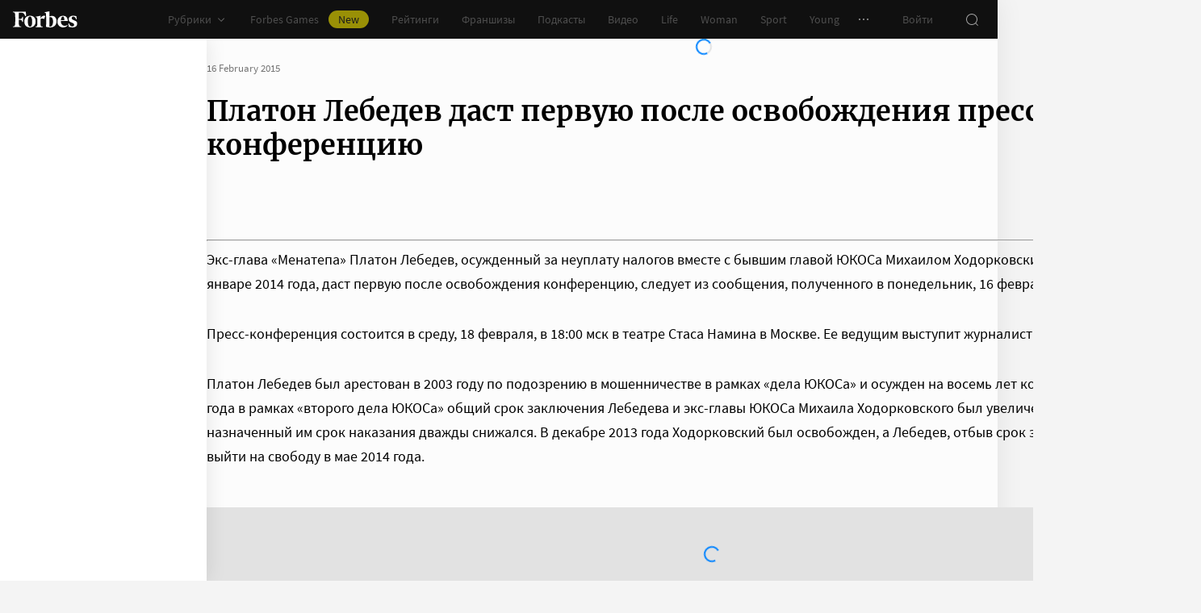

--- FILE ---
content_type: application/javascript; charset=utf-8
request_url: https://cdn.forbes.ru/_nuxt/CJuJzxIk.js
body_size: 38449
content:
const __vite__mapDeps=(i,m=__vite__mapDeps,d=(m.f||(m.f=["./_ObTw82k.js","./kLQUmaL-.js","./NCDM2jdN.js","./base-ui.CqFaxvIA.css","./DfZJB14q.js","./BIvjx17u.js","./PageHeaderAdfox.DiA2aGCH.css","./C2xa2X-G.js","./SocialLinks.B5EKITbH.css","./QlwsOnzY.js","./CardArchive.DsKHXe3h.css","./CpfaD6Bm.js","./Grid.B4InKC2I.css","./D1w6Sybv.js","./waterfall.D3276tE0.css","./D3MJd_ax.js","./Page.D-kxLw73.css","./C0kS1ytB.js","./Ctg-d-50.js","./D_ZVK2wm.js","./BHdhCN_j.js","./index.BosxYrxr.css","./CNm8vaP_.js","./8_LHSed8.js","./D8iCKW8h.js","./PodcastPartner.D-hpLkRZ.css","./BHeZ4yTP.js","./DeK0D8iD.js","./CtAphh_4.js","./form.WfJQsTnN.css","./layout.2X0z_0eF.css","./zW7u4-oP.js","./YtnXOo_Q.js","./CH-pQm5Q.js","./franchise-label.CJnEelfw.css","./article.CljOSRvg.css","./article-rating.B2ok85h_.css","./article-boxes.DIWTSyun.css","./_episode_.C9Z2M9iE.css","./DbmboVkv.js","./G_hI6zdN.js","./DUEIxGoL.js","./ProfilePersonChartMobile.u5thGIuR.css","./DA7gneHU.js","./ProfilePersonMobile.CWgjrTyM.css","./BmjSFk__.js","./BvmE19Dt.js","./ProfilePersonChart.DM6ICsTO.css","./ProfilePerson.B94PlEtB.css","./B-qKfD-l.js","./BkXgO27d.js","./4AKzxZfG.js","./BmEZziuy.js","./LabelCard.DTjJVNvY.css","./ProfileClubFaceCard.B5GtI8sN.css","./JPCePWEo.js","./ProfileCard.Cj7fzhDL.css","./FuJWx5xj.js","./PromoCTA.bMkllVvv.css","./Bf1jjQDW.js","./ProfileAuthor.Cbci2qVx.css","./_id_.C2oevYDm.css","./BvT3zFHO.js","./CKMnuAP3.js","./A11yBar.BBi2le6M.css","./DVOt550i.js","./Ceo4Mrjt.js","./FranchiseInfoCard.T13V03Wr.css","./7xMzpbF3.js","./ClubEventArticleCard.lICT-0pt.css","./BecWe8of.js","./BYX_e7U5.js","./PricingPlan.Bfmb26k2.css","./DJsnX3jh.js","./LinkBlock.BhhaQlhU.css","./ThePaywall.C5PGlH7H.css","./hFiIU4J_.js","./FeedSubscription.Bvh13OeS.css","./X9xEWzRf.js","./DQwAHFkQ.js","./FranchiseFooter.CA4NqmLU.css","./DN3h9hFl.js","./CjvSga4R.js","./RecommendationBannerMobile.DCQmV0Cr.css","./BLpgHtgx.js","./Bmwu_XRi.js","./BOTKSgIx.js","./SparrowMobile.D21a_xkH.css","./DL1aGrRc.js","./Infox.Buu-DAff.css","./CoHLcHDJ.js","./04D1vcC5.js","./Smi2Mobile.JWevhOTR.css","./CjCiOH_R.js","./RotatingBannerMobile.BVrUigQi.css","./DafJrJB0.js","./Bw0rci0L.js","./CardArticle.CSGQq2r-.css","./RecommendationArticles.DTJW7CtD.css","./TheArticle.C7BQer_6.css","./Cz9GzvOH.js","./RecommendationBanner.BENEyJOE.css","./CnW8bfgA.js","./K0LAuQTN.js","./Sparrow.Cam5Y9RJ.css","./BvaAM1oM.js","./Smi2.CZxqLXyE.css","./RotatingBanner.C6y9imYU.css","./Cu_15LKi.js","./NewsList.DzjQgp1U.css","./_...B94lbJPM.css","./B4DCpNFh.js","./new.CWyRwinw.css","./BcVwMekY.js","./club.DdpgDKie.css","./C6fDhZw4.js","./D7DzrfEi.js","./AboutBusinessMetrics.SgWli5DN.css","./BBd7Uoly.js","./CardEvent.Dkk0VrGn.css","./about.BlYK-hnR.css","./BWJsjPd3.js","./faces.COGPAjRA.css","./BL7MHvjl.js","./0ee8TK9k.js","./index.HI85zaGZ.css","./CSdy2teY.js","./events.DduHgV6R.css","./C6bhM9RT.js","./CO_g07kV.js","./lOPaIZlT.js","./BrandVoiceAbout.C6-lMl6A.css","./ClubPartnerMobileCard.DGNrSIXJ.css","./I_WuH1-Z.js","./BrandVoiceCard.DC_MCrdg.css","./partners.D46g-HU1.css","./CDC7aa_O.js","./AQPr6WtA.js","./RIuVAm1d.js","./index.BtCQcQpV.css","./D7NNaSy2.js","./oauth.D0jYWeSd.css","./s4FBjSGK.js","./Dk730Ytb.js","./DOwcbh2j.js","./DatePicker.DSjys6gr.css","./AdvancedSearch.xt1THIfi.css","./DvKmOG0b.js","./B-1DjSsg.js","./SearchLoader.CVI6TtiV.css","./GHo9KoEa.js","./SearchResultsItem.9SjkNPQL.css","./CJeYbXEQ.js","./Pagination.BzajyOWR.css","./AdvancedSearchResults.BWHageYy.css","./CZ1UFuKt.js","./BUd3mxmh.js","./AccountAvatar.l3bNa-7c.css","./account.DVkvrb1F.css","./37t3ubGe.js","./DXw2kBR-.js","./Dx4T6Yii.js","./profile.BhSCnIdf.css","./BNuedwlj.js","./DNm1cpeI.js","./C8NyOJzD.js","./ProgressRing.BhnDRxI4.css","./FavoriteItem.BpAzJljK.css","./favorites.BFm0a6Ou.css","./BKraU5i2.js","./DB_BqyA8.js","./CCLQL63_.js","./PrizesCard.rw8cY-7h.css","./BV0pumKD.js","./PrizesHistory.Cc9ufOow.css","./Prizes.TkSEdWAj.css","./B_pBhzAI.js","./SubscribeCard.CYWI2cxL.css","./CcKhi8gD.js","./SubscriptionsInfo.Ct1fvGMV.css","./subscription.01HRIglx.css","./BjzGkqvP.js","./xhCbqrju.js","./sign.B0BZHrL-.css","./notifications.CVT3JlDU.css","./CcqgUeeB.js","./DY_eBTmp.js","./DpOhOSu9.js","./ArchiveSearch.z7jlGS_Z.css","./Dtp7D86r.js","./Biudv5rS.js","./ArchiveSearchResults.WNDduh4o.css","./QEmJIJeL.js","./index.BegcqFQK.css","./B3p4gaOx.js","./B-zBqc85.js","./CMg-dDq5.js","./UserPlan.Cx9Wp2Mp.css","./DJ6hNKBb.js","./C0eJLSmI.js","./PricingFeatures.MBuYUVyK.css","./PricingSlider.BFFkTuXm.css","./pricing.C-1Bdok1.css","./C_Mu7Pn2.js","./Bu8JAgPl.js","./special.BBJoagX8.css","./DPZMxMq9.js","./BxeL-8pP.js","./franchises.LTCEXIFW.css","./CkzOJV8k.js","./DBzozsMe.js","./FranchiseDetails.B8Mq07cK.css","./DkV2ENaj.js","./about.CJrHokG1.css","./CQJzmgwv.js","./index.Bu9JRDBE.css","./Duu_u9rf.js","./BtFdv_v8.js","./form-franchise.B-tsWELI.css","./offer.ybieiDfs.css","./BFb0rzY8.js","./Dc_EAYgS.js","./FranchiseFilters.BY5gcioV.css","./catalog.Ct7IGPkY.css","./DyQ8GNyB.js","./DfI3gaK1.js","./methodology.BshwkcBv.css","./B6edn0tZ.js","./DAY2NovA.js","./index.C2gUHw3k.css","./mvn4JBnD.js","./BmvJ2ufb.js","./index.BqLzgrbM.css","./DxjdJZMn.js","./CX_egqcJ.js","./bgGGW1XQ.js","./_id_.Cq0aH_w8.css","./DheatuZI.js","./Cmc0Voe2.js","./index.o3lDJOgk.css","./C5no9udL.js","./twqT7FU2.js","./forbes-heroes.Dtz-qZXh.css","./ZnbzrpDW.js","./Y-ndBB4P.js","./index.DdvygSfZ.css","./Dy2T35C_.js","./events.BtphuvVc.css","./C8snOPw8.js","./heroes.C9zwCbCQ.css","./Du5EIW0A.js","./BdgzPZLl.js","./articles.CWaRCDjc.css","./CgnsKf5m.js","./index.BzV6x1Be.css","./C6OjnZFV.js","./B_Y-b8lb.js","./ScannerSearch.BSh2z5G5.css","./UHNV5bWX.js","./ScannerResults.B0NgPfBX.css","./index.BDPbTrwo.css","./Dn5Lf6Bh.js","./CC1cSY-g.js","./ScannerInfo.qb-zUI5X.css","./C1QNFQBi.js","./index.UTFrIW89.css","./CLo_MmjQ.js","./CDtwshM7.js","./IoS5toxh.js","./Headline.C5Rc0WVd.css","./BZJ3z6yw.js","./CMEA7AHr.js","./PodcastItemHeader.CmVfmV4f.css","./D9jNTqzB.js","./PodcastItem.Bu-o1Hv7.css","./PodcastCard.O6IrK84k.css","./index.CVhUJHB1.css","./dGWIOBhM.js","./index.BgO4q8LM.css","./Vf_zY6rc.js","./DbI44Fdz.js","./FiltersMobile.Bk8QsDcU.css","./aUUx9xEb.js","./Filters.CyxkB1px.css","./XvaaFqaG.js","./BNgN9lLh.js","./index.DLFQPASR.css","./DsqQAUAx.js","./Cdbnb5WK.js","./_...xdluX5NB.css","./CSRhBYz2.js","./8ZLfbaVO.js","./CIRhg904.js","./application.DIs9-EGu.css","./B6reEsvb.js","./o1TAv22J.js","./B1tK2yVF.js","./BrandVoiceMobile.BpJEaUSe.css","./CqButEMl.js","./BrandVoice.B13IB5g7.css","./index.LybgwvwH.css","./Dni3YSaO.js","./a5ZJyY9c.js","./PodcastHeader.9gkaL0d9.css","./index.DHdzOUVh.css","./iw07ren7.js","./CMJfqnZt.js","./index.Dbb_gMmY.css","./CSILmYsv.js","./aDK_Kssc.js","./about.DOvyHQQ_.css","./DgsIM7Ty.js","./DSS34o1i.js","./_year_.C3Ail-zT.css","./DGe_gU36.js","./methodology.Dvu-2UEX.css","./z1PDpzI-.js","./participation.DNd58mbN.css","./hVf6A5yi.js","./klZLw2Ng.js","./rating-best-employers.DHpEJwew.css"])))=>i.map(i=>d[i]);
import{u as le,f as ot,s as qe,r as We,p as q,aq as To,ar as Ro,as as So,at as Mo,au as Do,S as ht,av as $o,aw as _t,ax as Po,N as Qe,t as Oo,z as X,b as Lo,K as Re,J as xo,q as ne,y as Ye,i as ze,l as Xt,o as Io,B as Fe,ay as ut,az as Co,_ as ct,aA as Qt,C as F,ad as Bo,g as No,m as Vo,x as _e,Q as J,a5 as re,W as Ue,a0 as eo,a9 as gt,V as rt,X as ue,aa as bt,$ as Pe,Y as vt,a2 as Ho,aB as Yo,P as ke,U as zo,aC as Fo,aD as Uo}from"./NCDM2jdN.js";import{aI as jo,aJ as nt,aK as Go,aL as qo,aM as Wo,aN as to,aO as Y,aP as ge,aQ as be,d as K,aR as Ko,aS as yt,aT as Zo,aU as wt,aV as Jo,aW as Xo,aX as Qo,aY as er,aZ as tr,a_ as or,a$ as rr,b0 as nr,_ as h,b1 as Se,B as oo,t as je,b2 as Me,b3 as ro,b4 as no,b5 as lt,b6 as kt,b7 as se,b8 as ao,b9 as io,ba as fe,bb as so,bc as Et,bd as ar,g as he,y as de,be as At,bf as we,bg as uo,bh as Tt,bi as ir,bj as sr,bk as ur,bl as cr,bm as lr,bn as dr,bo as mr,bp as pr,bq as dt,br as mt,ai as fr,bs as co,bt as hr,bu as _r,P as ve,bv as lo,bw as Rt,bx as gr,by as mo,bz as br,bA as vr,a as po,e as yr,l as wr,r as kr,X as Er,H as Ar,bB as Tr,bC as Rr,bD as Sr,bE as Mr,bF as Dr}from"./kLQUmaL-.js";(function(){const t=document.createElement("link").relList;if(t&&t.supports&&t.supports("modulepreload"))return;for(const n of document.querySelectorAll('link[rel="modulepreload"]'))r(n);new MutationObserver(n=>{for(const i of n)if(i.type==="childList")for(const u of i.addedNodes)u.tagName==="LINK"&&u.rel==="modulepreload"&&r(u)}).observe(document,{childList:!0,subtree:!0});function o(n){const i={};return n.integrity&&(i.integrity=n.integrity),n.referrerPolicy&&(i.referrerPolicy=n.referrerPolicy),n.crossOrigin==="use-credentials"?i.credentials="include":n.crossOrigin==="anonymous"?i.credentials="omit":i.credentials="same-origin",i}function r(n){if(n.ep)return;n.ep=!0;const i=o(n);fetch(n.href,i)}})();class $r extends Error{constructor(t,o){super(t,o),this.name="FetchError",o?.cause&&!this.cause&&(this.cause=o.cause)}}function Pr(e){const t=e.error?.message||e.error?.toString()||"",o=e.request?.method||e.options?.method||"GET",r=e.request?.url||String(e.request)||"/",n=`[${o}] ${JSON.stringify(r)}`,i=e.response?`${e.response.status} ${e.response.statusText}`:"<no response>",u=`${n}: ${i}${t?` ${t}`:""}`,s=new $r(u,e.error?{cause:e.error}:void 0);for(const f of["request","options","response"])Object.defineProperty(s,f,{get(){return e[f]}});for(const[f,_]of[["data","_data"],["status","status"],["statusCode","status"],["statusText","statusText"],["statusMessage","statusText"]])Object.defineProperty(s,f,{get(){return e.response&&e.response[_]}});return s}const Or=new Set(Object.freeze(["PATCH","POST","PUT","DELETE"]));function St(e="GET"){return Or.has(e.toUpperCase())}function Lr(e){if(e===void 0)return!1;const t=typeof e;return t==="string"||t==="number"||t==="boolean"||t===null?!0:t!=="object"?!1:Array.isArray(e)?!0:e.buffer||e instanceof FormData||e instanceof URLSearchParams?!1:e.constructor&&e.constructor.name==="Object"||typeof e.toJSON=="function"}const xr=new Set(["image/svg","application/xml","application/xhtml","application/html"]),Ir=/^application\/(?:[\w!#$%&*.^`~-]*\+)?json(;.+)?$/i;function Cr(e=""){if(!e)return"json";const t=e.split(";").shift()||"";return Ir.test(t)?"json":t==="text/event-stream"?"stream":xr.has(t)||t.startsWith("text/")?"text":"blob"}function Br(e,t,o,r){const n=Nr(t?.headers??e?.headers,o?.headers,r);let i;return(o?.query||o?.params||t?.params||t?.query)&&(i={...o?.params,...o?.query,...t?.params,...t?.query}),{...o,...t,query:i,params:i,headers:n}}function Nr(e,t,o){if(!t)return new o(e);const r=new o(t);if(e)for(const[n,i]of Symbol.iterator in e||Array.isArray(e)?e:new o(e))r.set(n,i);return r}async function Oe(e,t){if(t)if(Array.isArray(t))for(const o of t)await o(e);else await t(e)}const Vr=new Set([408,409,425,429,500,502,503,504]),Hr=new Set([101,204,205,304]);function fo(e={}){const{fetch:t=globalThis.fetch,Headers:o=globalThis.Headers,AbortController:r=globalThis.AbortController}=e;async function n(s){const f=s.error&&s.error.name==="AbortError"&&!s.options.timeout||!1;if(s.options.retry!==!1&&!f){let a;typeof s.options.retry=="number"?a=s.options.retry:a=St(s.options.method)?0:1;const T=s.response&&s.response.status||500;if(a>0&&(Array.isArray(s.options.retryStatusCodes)?s.options.retryStatusCodes.includes(T):Vr.has(T))){const p=typeof s.options.retryDelay=="function"?s.options.retryDelay(s):s.options.retryDelay||0;return p>0&&await new Promise(d=>setTimeout(d,p)),i(s.request,{...s.options,retry:a-1})}}const _=Pr(s);throw Error.captureStackTrace&&Error.captureStackTrace(_,i),_}const i=async function(f,_={}){const a={request:f,options:Br(f,_,e.defaults,o),response:void 0,error:void 0};if(a.options.method&&(a.options.method=a.options.method.toUpperCase()),a.options.onRequest&&(await Oe(a,a.options.onRequest),a.options.headers instanceof o||(a.options.headers=new o(a.options.headers||{}))),typeof a.request=="string"&&(a.options.baseURL&&(a.request=jo(a.request,a.options.baseURL)),a.options.query&&(a.request=Go(a.request,a.options.query),delete a.options.query),"query"in a.options&&delete a.options.query,"params"in a.options&&delete a.options.params),a.options.body&&St(a.options.method))if(Lr(a.options.body)){const d=a.options.headers.get("content-type");typeof a.options.body!="string"&&(a.options.body=d==="application/x-www-form-urlencoded"?new URLSearchParams(a.options.body).toString():JSON.stringify(a.options.body)),d||a.options.headers.set("content-type","application/json"),a.options.headers.has("accept")||a.options.headers.set("accept","application/json")}else("pipeTo"in a.options.body&&typeof a.options.body.pipeTo=="function"||typeof a.options.body.pipe=="function")&&("duplex"in a.options||(a.options.duplex="half"));let T;if(!a.options.signal&&a.options.timeout){const d=new r;T=setTimeout(()=>{const l=new Error("[TimeoutError]: The operation was aborted due to timeout");l.name="TimeoutError",l.code=23,d.abort(l)},a.options.timeout),a.options.signal=d.signal}try{a.response=await t(a.request,a.options)}catch(d){return a.error=d,a.options.onRequestError&&await Oe(a,a.options.onRequestError),await n(a)}finally{T&&clearTimeout(T)}if((a.response.body||a.response._bodyInit)&&!Hr.has(a.response.status)&&a.options.method!=="HEAD"){const d=(a.options.parseResponse?"json":a.options.responseType)||Cr(a.response.headers.get("content-type")||"");switch(d){case"json":{const l=await a.response.text(),g=a.options.parseResponse||nt;a.response._data=g(l);break}case"stream":{a.response._data=a.response.body||a.response._bodyInit;break}default:a.response._data=await a.response[d]()}}return a.options.onResponse&&await Oe(a,a.options.onResponse),!a.options.ignoreResponseError&&a.response.status>=400&&a.response.status<600?(a.options.onResponseError&&await Oe(a,a.options.onResponseError),await n(a)):a.response},u=async function(f,_){return(await i(f,_))._data};return u.raw=i,u.native=(...s)=>t(...s),u.create=(s={},f={})=>fo({...e,...f,defaults:{...e.defaults,...f.defaults,...s}}),u}const Ge=(function(){if(typeof globalThis<"u")return globalThis;if(typeof self<"u")return self;if(typeof window<"u")return window;if(typeof global<"u")return global;throw new Error("unable to locate global object")})(),Yr=Ge.fetch?(...e)=>Ge.fetch(...e):()=>Promise.reject(new Error("[ofetch] global.fetch is not supported!")),zr=Ge.Headers,Fr=Ge.AbortController,Ur=fo({fetch:Yr,Headers:zr,AbortController:Fr}),jr=Ur;globalThis.$fetch||(globalThis.$fetch=jr.create({baseURL:qo()}));"global"in globalThis||(globalThis.global=globalThis);const Gr=Wo(()=>{to("skipHydrate",e=>{})}),ho=[["NuxtError",e=>ge(e)],["EmptyShallowRef",e=>le(e==="_"?void 0:e==="0n"?BigInt(0):nt(e))],["EmptyRef",e=>ot(e==="_"?void 0:e==="0n"?BigInt(0):nt(e))],["ShallowRef",e=>le(e)],["ShallowReactive",e=>qe(e)],["Ref",e=>ot(e)],["Reactive",e=>We(e)]];ho.push(["Island",({key:e,params:t,result:o})=>{const r=K();return r.isHydrating||(r.payload.data[e]||=$fetch(`/__nuxt_island/${e}.json`,{responseType:"json",...t?{params:t}:{}}).then(n=>(r.payload.data[e]=n,n))),{html:"",...o}}]);const qr=Y({name:"nuxt:revive-payload:client",order:-30,async setup(e){let t,o;for(const[r,n]of ho)to(r,n);Object.assign(e.payload,([t,o]=be(()=>e.runWithContext(Ko)),t=await t,o(),t)),window.__NUXT__=e.payload}});async function pt(e,t={}){const o=t.document||e.resolvedOptions.document;if(!o||!e.dirty)return;const r={shouldRender:!0,tags:[]};if(await e.hooks.callHook("dom:beforeRender",r),!!r.shouldRender)return e._domUpdatePromise||(e._domUpdatePromise=new Promise(async n=>{const i=new Map,u=new Promise(d=>{e.resolveTags().then(l=>{d(l.map(g=>{const c=i.get(g._d)||0,m={tag:g,id:(c?`${g._d}:${c}`:g._d)||yt(g),shouldRender:!0};return g._d&&Zo(g._d)&&i.set(g._d,c+1),m}))})});let s=e._dom;if(!s){s={title:o.title,elMap:new Map().set("htmlAttrs",o.documentElement).set("bodyAttrs",o.body)};for(const d of["body","head"]){const l=o[d]?.children;for(const g of l){const c=g.tagName.toLowerCase();if(!wt.has(c))continue;const m=Jo({tag:c,props:{}},{innerHTML:g.innerHTML,...g.getAttributeNames().reduce((v,y)=>(v[y]=g.getAttribute(y),v),{})||{}});if(m.key=g.getAttribute("data-hid")||void 0,m._d=Xo(m)||yt(m),s.elMap.has(m._d)){let v=1,y=m._d;for(;s.elMap.has(y);)y=`${m._d}:${v++}`;s.elMap.set(y,g)}else s.elMap.set(m._d,g)}}}s.pendingSideEffects={...s.sideEffects},s.sideEffects={};function f(d,l,g){const c=`${d}:${l}`;s.sideEffects[c]=g,delete s.pendingSideEffects[c]}function _({id:d,$el:l,tag:g}){const c=g.tag.endsWith("Attrs");s.elMap.set(d,l),c||(g.textContent&&g.textContent!==l.textContent&&(l.textContent=g.textContent),g.innerHTML&&g.innerHTML!==l.innerHTML&&(l.innerHTML=g.innerHTML),f(d,"el",()=>{l?.remove(),s.elMap.delete(d)}));for(const m in g.props){if(!Object.prototype.hasOwnProperty.call(g.props,m))continue;const v=g.props[m];if(m.startsWith("on")&&typeof v=="function"){const S=l?.dataset;if(S&&S[`${m}fired`]){const R=m.slice(0,-5);v.call(l,new Event(R.substring(2)))}l.getAttribute(`data-${m}`)!==""&&((g.tag==="bodyAttrs"?o.defaultView:l).addEventListener(m.substring(2),v.bind(l)),l.setAttribute(`data-${m}`,""));continue}const y=`attr:${m}`;if(m==="class"){if(!v)continue;for(const S of v)c&&f(d,`${y}:${S}`,()=>l.classList.remove(S)),!l.classList.contains(S)&&l.classList.add(S)}else if(m==="style"){if(!v)continue;for(const[S,R]of v)f(d,`${y}:${S}`,()=>{l.style.removeProperty(S)}),l.style.setProperty(S,R)}else v!==!1&&v!==null&&(l.getAttribute(m)!==v&&l.setAttribute(m,v===!0?"":String(v)),c&&f(d,y,()=>l.removeAttribute(m)))}}const a=[],T={bodyClose:void 0,bodyOpen:void 0,head:void 0},p=await u;for(const d of p){const{tag:l,shouldRender:g,id:c}=d;if(g){if(l.tag==="title"){o.title=l.textContent,f("title","",()=>o.title=s.title);continue}d.$el=d.$el||s.elMap.get(c),d.$el?_(d):wt.has(l.tag)&&a.push(d)}}for(const d of a){const l=d.tag.tagPosition||"head";d.$el=o.createElement(d.tag.tag),_(d),T[l]=T[l]||o.createDocumentFragment(),T[l].appendChild(d.$el)}for(const d of p)await e.hooks.callHook("dom:renderTag",d,o,f);T.head&&o.head.appendChild(T.head),T.bodyOpen&&o.body.insertBefore(T.bodyOpen,o.body.firstChild),T.bodyClose&&o.body.appendChild(T.bodyClose);for(const d in s.pendingSideEffects)s.pendingSideEffects[d]();e._dom=s,await e.hooks.callHook("dom:rendered",{renders:p}),n()}).finally(()=>{e._domUpdatePromise=void 0,e.dirty=!1})),e._domUpdatePromise}function Wr(e={}){const t=e.domOptions?.render||pt;e.document=e.document||(typeof window<"u"?document:void 0);const o=e.document?.head.querySelector('script[id="unhead:payload"]')?.innerHTML||!1;return Qo({...e,plugins:[...e.plugins||[],{key:"client",hooks:{"entries:updated":t}}],init:[o?JSON.parse(o):!1,...e.init||[]]})}function Kr(e,t){let o=0;return()=>{const r=++o;t(()=>{o===r&&e()})}}function Zr(e={}){const t=Wr({domOptions:{render:Kr(()=>pt(t),o=>setTimeout(o,0))},...e});return t.install=er(t),t}const Jr={disableDefaults:!0,disableCapoSorting:!1,plugins:[tr,or,rr,nr]},Xr=Y({name:"nuxt:head",enforce:"pre",setup(e){const t=Zr(Jr);e.vueApp.use(t);{let o=!0;const r=async()=>{o=!1,await pt(t)};t.hooks.hook("dom:beforeRender",n=>{n.shouldRender=!o}),e.hooks.hook("page:start",()=>{o=!0}),e.hooks.hook("page:finish",()=>{e.isHydrating||r()}),e.hooks.hook("app:error",r),e.hooks.hook("app:suspense:resolve",r)}}}),Qr=/(:\w+)\([^)]+\)/g,en=/(:\w+)[?+*]/g,tn=/:\w+/g,on=(e,t)=>t.path.replace(Qr,"$1").replace(en,"$1").replace(tn,o=>e.params[o.slice(1)]?.toString()||""),at=(e,t)=>{const o=e.route.matched.find(n=>n.components?.default===e.Component.type),r=t??o?.meta.key??(o&&on(e.route,o));return typeof r=="function"?r(e.route):r},rn=(e,t)=>({default:()=>e?q(To,e===!0?{}:e,t):t});function ft(e){return Array.isArray(e)?e:[e]}const Mt=null,nn=null,Z=null,j=null,Dt={scrollToTop:!0},an={layout:"empty"},$t={auth:!0,scrollToTop:!0},Pt={scrollToTop:!0},Ot={scrollToTop:!0},Lt={scrollToTop:!0},sn={auth:!0},un={auth:!0},cn={layout:"empty"},ln={auth:!0},dn={layout:"empty"},mn={layout:"rating-best-employers"},pn={layout:"rating-best-employers"},fn={layout:"rating-best-employers"},hn={layout:"rating-best-employers"};let xt;async function _n(e){return xt||=await h(()=>import("./_ObTw82k.js"),__vite__mapDeps([0,1,2,3]),import.meta.url).then(t=>t.createIslandPage),xt(e)}const et=[{name:Mt?.name,path:"/education/:subrubric(\\D+)",component:()=>h(()=>import("./DfZJB14q.js"),__vite__mapDeps([4,1,2,3,5,6,7,8,9,10,11,12,13,14,15,16,17,18,19,20,21]),import.meta.url)},{name:Mt?.name,path:"/:rubric/:slug(\\w+)",component:()=>h(()=>import("./DfZJB14q.js"),__vite__mapDeps([4,1,2,3,5,6,7,8,9,10,11,12,13,14,15,16,17,18,19,20,21]),import.meta.url)},{name:nn?.name,path:"/preview/podcasts-:slug",component:()=>h(()=>import("./CNm8vaP_.js"),__vite__mapDeps([22,5,1,2,3,6,23,24,25,26,27,13,14,28,29,30,31,32,33,34,35,36,37,15,16,19,20,38]),import.meta.url)},{name:Z?.name,path:"/preview/profile-:slug",component:()=>h(()=>import("./DbmboVkv.js"),__vite__mapDeps([39,5,1,2,3,6,40,27,13,14,28,29,30,41,42,26,31,32,33,34,35,36,37,43,44,45,46,47,48,49,50,51,52,53,54,55,56,11,12,57,58,59,60,15,16,19,20,61]),import.meta.url)},{name:Z?.name,path:"/rating/40-publichnyh-kompanii/2009/afk-sistema",component:()=>h(()=>import("./DbmboVkv.js"),__vite__mapDeps([39,5,1,2,3,6,40,27,13,14,28,29,30,41,42,26,31,32,33,34,35,36,37,43,44,45,46,47,48,49,50,51,52,53,54,55,56,11,12,57,58,59,60,15,16,19,20,61]),import.meta.url)},{name:Z?.name,path:"/rating/30-rante-2010/2010/enka",component:()=>h(()=>import("./DbmboVkv.js"),__vite__mapDeps([39,5,1,2,3,6,40,27,13,14,28,29,30,41,42,26,31,32,33,34,35,36,37,43,44,45,46,47,48,49,50,51,52,53,54,55,56,11,12,57,58,59,60,15,16,19,20,61]),import.meta.url)},{name:Z?.name,path:"/rating/200-krupneishih-nepublichnyh-kompanii/2007/dsk-avtoban",component:()=>h(()=>import("./DbmboVkv.js"),__vite__mapDeps([39,5,1,2,3,6,40,27,13,14,28,29,30,41,42,26,31,32,33,34,35,36,37,43,44,45,46,47,48,49,50,51,52,53,54,55,56,11,12,57,58,59,60,15,16,19,20,61]),import.meta.url)},{name:Z?.name,path:"/rating/100-krupneishih-bankov-aprel-2010/uralskii-bank-rekonstruktsii-i-razvitiya",component:()=>h(()=>import("./DbmboVkv.js"),__vite__mapDeps([39,5,1,2,3,6,40,27,13,14,28,29,30,41,42,26,31,32,33,34,35,36,37,43,44,45,46,47,48,49,50,51,52,53,54,55,56,11,12,57,58,59,60,15,16,19,20,61]),import.meta.url)},{name:Z?.name,path:"/rating/100-krupneishih-bankov-aprel-2010/2010/rosevrobank",component:()=>h(()=>import("./DbmboVkv.js"),__vite__mapDeps([39,5,1,2,3,6,40,27,13,14,28,29,30,41,42,26,31,32,33,34,35,36,37,43,44,45,46,47,48,49,50,51,52,53,54,55,56,11,12,57,58,59,60,15,16,19,20,61]),import.meta.url)},{name:Z?.name,path:"/rating/100-krupneishih-bankov-aprel-2010/2010/evrofinans-mosnarbank",component:()=>h(()=>import("./DbmboVkv.js"),__vite__mapDeps([39,5,1,2,3,6,40,27,13,14,28,29,30,41,42,26,31,32,33,34,35,36,37,43,44,45,46,47,48,49,50,51,52,53,54,55,56,11,12,57,58,59,60,15,16,19,20,61]),import.meta.url)},{name:Z?.name,path:"/rating/100-krupneishih-bankov-112009/natskliringtsentr",component:()=>h(()=>import("./DbmboVkv.js"),__vite__mapDeps([39,5,1,2,3,6,40,27,13,14,28,29,30,41,42,26,31,32,33,34,35,36,37,43,44,45,46,47,48,49,50,51,52,53,54,55,56,11,12,57,58,59,60,15,16,19,20,61]),import.meta.url)},{name:Z?.name,path:"/rating/100-krupneishih-bankov-112009/2009/raiffaizenbank",component:()=>h(()=>import("./DbmboVkv.js"),__vite__mapDeps([39,5,1,2,3,6,40,27,13,14,28,29,30,41,42,26,31,32,33,34,35,36,37,43,44,45,46,47,48,49,50,51,52,53,54,55,56,11,12,57,58,59,60,15,16,19,20,61]),import.meta.url)},{name:Z?.name,path:"/rating/100-bankov/2009/zapsibkombank",component:()=>h(()=>import("./DbmboVkv.js"),__vite__mapDeps([39,5,1,2,3,6,40,27,13,14,28,29,30,41,42,26,31,32,33,34,35,36,37,43,44,45,46,47,48,49,50,51,52,53,54,55,56,11,12,57,58,59,60,15,16,19,20,61]),import.meta.url)},{name:Z?.name,path:"/rating/100-bankov/2009/ak-bars",component:()=>h(()=>import("./DbmboVkv.js"),__vite__mapDeps([39,5,1,2,3,6,40,27,13,14,28,29,30,41,42,26,31,32,33,34,35,36,37,43,44,45,46,47,48,49,50,51,52,53,54,55,56,11,12,57,58,59,60,15,16,19,20,61]),import.meta.url)},{name:j?.name,path:"/wines/:wines(\\d+)-:slug",component:()=>h(()=>import("./BvT3zFHO.js"),__vite__mapDeps([62,63,1,2,3,64,5,6,31,32,33,34,27,13,14,28,29,30,26,37,35,36,65,66,67,68,69,70,71,72,73,74,75,76,77,78,79,80,81,82,83,84,85,86,87,88,89,90,91,92,93,94,95,96,97,98,57,58,49,59,99,100,101,102,103,104,105,106,107,15,16,108,109,18,17,19,20,110]),import.meta.url)},{name:j?.name,path:"/video/:video(\\d+)-:slug",component:()=>h(()=>import("./BvT3zFHO.js"),__vite__mapDeps([62,63,1,2,3,64,5,6,31,32,33,34,27,13,14,28,29,30,26,37,35,36,65,66,67,68,69,70,71,72,73,74,75,76,77,78,79,80,81,82,83,84,85,86,87,88,89,90,91,92,93,94,95,96,97,98,57,58,49,59,99,100,101,102,103,104,105,106,107,15,16,108,109,18,17,19,20,110]),import.meta.url)},{name:j?.name,path:"/sport/:id(\\d+)-:slug",component:()=>h(()=>import("./BvT3zFHO.js"),__vite__mapDeps([62,63,1,2,3,64,5,6,31,32,33,34,27,13,14,28,29,30,26,37,35,36,65,66,67,68,69,70,71,72,73,74,75,76,77,78,79,80,81,82,83,84,85,86,87,88,89,90,91,92,93,94,95,96,97,98,57,58,49,59,99,100,101,102,103,104,105,106,107,15,16,108,109,18,17,19,20,110]),import.meta.url)},{name:j?.name,path:"/reklama-:slug",component:()=>h(()=>import("./BvT3zFHO.js"),__vite__mapDeps([62,63,1,2,3,64,5,6,31,32,33,34,27,13,14,28,29,30,26,37,35,36,65,66,67,68,69,70,71,72,73,74,75,76,77,78,79,80,81,82,83,84,85,86,87,88,89,90,91,92,93,94,95,96,97,98,57,58,49,59,99,100,101,102,103,104,105,106,107,15,16,108,109,18,17,19,20,110]),import.meta.url)},{name:j?.name,path:"/franchises/:subrubric(\\d+)-:slug",component:()=>h(()=>import("./BvT3zFHO.js"),__vite__mapDeps([62,63,1,2,3,64,5,6,31,32,33,34,27,13,14,28,29,30,26,37,35,36,65,66,67,68,69,70,71,72,73,74,75,76,77,78,79,80,81,82,83,84,85,86,87,88,89,90,91,92,93,94,95,96,97,98,57,58,49,59,99,100,101,102,103,104,105,106,107,15,16,108,109,18,17,19,20,110]),import.meta.url)},{name:j?.name,path:"/forbes-heroes/:subrubric(\\d+)-:slug",component:()=>h(()=>import("./BvT3zFHO.js"),__vite__mapDeps([62,63,1,2,3,64,5,6,31,32,33,34,27,13,14,28,29,30,26,37,35,36,65,66,67,68,69,70,71,72,73,74,75,76,77,78,79,80,81,82,83,84,85,86,87,88,89,90,91,92,93,94,95,96,97,98,57,58,49,59,99,100,101,102,103,104,105,106,107,15,16,108,109,18,17,19,20,110]),import.meta.url)},{name:j?.name,path:"/education/:subrubric(\\d+)-:slug",component:()=>h(()=>import("./BvT3zFHO.js"),__vite__mapDeps([62,63,1,2,3,64,5,6,31,32,33,34,27,13,14,28,29,30,26,37,35,36,65,66,67,68,69,70,71,72,73,74,75,76,77,78,79,80,81,82,83,84,85,86,87,88,89,90,91,92,93,94,95,96,97,98,57,58,49,59,99,100,101,102,103,104,105,106,107,15,16,108,109,18,17,19,20,110]),import.meta.url)},{name:j?.name,path:"/documents/:slug",component:()=>h(()=>import("./BvT3zFHO.js"),__vite__mapDeps([62,63,1,2,3,64,5,6,31,32,33,34,27,13,14,28,29,30,26,37,35,36,65,66,67,68,69,70,71,72,73,74,75,76,77,78,79,80,81,82,83,84,85,86,87,88,89,90,91,92,93,94,95,96,97,98,57,58,49,59,99,100,101,102,103,104,105,106,107,15,16,108,109,18,17,19,20,110]),import.meta.url)},{name:j?.name,path:"/documents-:slug",component:()=>h(()=>import("./BvT3zFHO.js"),__vite__mapDeps([62,63,1,2,3,64,5,6,31,32,33,34,27,13,14,28,29,30,26,37,35,36,65,66,67,68,69,70,71,72,73,74,75,76,77,78,79,80,81,82,83,84,85,86,87,88,89,90,91,92,93,94,95,96,97,98,57,58,49,59,99,100,101,102,103,104,105,106,107,15,16,108,109,18,17,19,20,110]),import.meta.url)},{name:j?.name,path:"/documents",component:()=>h(()=>import("./BvT3zFHO.js"),__vite__mapDeps([62,63,1,2,3,64,5,6,31,32,33,34,27,13,14,28,29,30,26,37,35,36,65,66,67,68,69,70,71,72,73,74,75,76,77,78,79,80,81,82,83,84,85,86,87,88,89,90,91,92,93,94,95,96,97,98,57,58,49,59,99,100,101,102,103,104,105,106,107,15,16,108,109,18,17,19,20,110]),import.meta.url)},{name:j?.name,path:"/club/partners/:id(\\d+)-:slug",component:()=>h(()=>import("./BvT3zFHO.js"),__vite__mapDeps([62,63,1,2,3,64,5,6,31,32,33,34,27,13,14,28,29,30,26,37,35,36,65,66,67,68,69,70,71,72,73,74,75,76,77,78,79,80,81,82,83,84,85,86,87,88,89,90,91,92,93,94,95,96,97,98,57,58,49,59,99,100,101,102,103,104,105,106,107,15,16,108,109,18,17,19,20,110]),import.meta.url)},{name:j?.name,path:"/club/:subrubric(\\d+)-:slug",component:()=>h(()=>import("./BvT3zFHO.js"),__vite__mapDeps([62,63,1,2,3,64,5,6,31,32,33,34,27,13,14,28,29,30,26,37,35,36,65,66,67,68,69,70,71,72,73,74,75,76,77,78,79,80,81,82,83,84,85,86,87,88,89,90,91,92,93,94,95,96,97,98,57,58,49,59,99,100,101,102,103,104,105,106,107,15,16,108,109,18,17,19,20,110]),import.meta.url)},{name:j?.name,path:"/brandvoice/:voice/:slug+",component:()=>h(()=>import("./BvT3zFHO.js"),__vite__mapDeps([62,63,1,2,3,64,5,6,31,32,33,34,27,13,14,28,29,30,26,37,35,36,65,66,67,68,69,70,71,72,73,74,75,76,77,78,79,80,81,82,83,84,85,86,87,88,89,90,91,92,93,94,95,96,97,98,57,58,49,59,99,100,101,102,103,104,105,106,107,15,16,108,109,18,17,19,20,110]),import.meta.url)},{name:j?.name,path:"/brandvoice/:voice(\\d+)-:slug",component:()=>h(()=>import("./BvT3zFHO.js"),__vite__mapDeps([62,63,1,2,3,64,5,6,31,32,33,34,27,13,14,28,29,30,26,37,35,36,65,66,67,68,69,70,71,72,73,74,75,76,77,78,79,80,81,82,83,84,85,86,87,88,89,90,91,92,93,94,95,96,97,98,57,58,49,59,99,100,101,102,103,104,105,106,107,15,16,108,109,18,17,19,20,110]),import.meta.url)},{name:j?.name,path:"/:rubric(?!podcasts)/:subrubric/:id(\\d+)-:slug",component:()=>h(()=>import("./BvT3zFHO.js"),__vite__mapDeps([62,63,1,2,3,64,5,6,31,32,33,34,27,13,14,28,29,30,26,37,35,36,65,66,67,68,69,70,71,72,73,74,75,76,77,78,79,80,81,82,83,84,85,86,87,88,89,90,91,92,93,94,95,96,97,98,57,58,49,59,99,100,101,102,103,104,105,106,107,15,16,108,109,18,17,19,20,110]),import.meta.url)},{name:j?.name,path:"/:article(\\d+)-:slug",component:()=>h(()=>import("./BvT3zFHO.js"),__vite__mapDeps([62,63,1,2,3,64,5,6,31,32,33,34,27,13,14,28,29,30,26,37,35,36,65,66,67,68,69,70,71,72,73,74,75,76,77,78,79,80,81,82,83,84,85,86,87,88,89,90,91,92,93,94,95,96,97,98,57,58,49,59,99,100,101,102,103,104,105,106,107,15,16,108,109,18,17,19,20,110]),import.meta.url)},{name:"new",path:"/new",component:()=>h(()=>import("./B4DCpNFh.js"),__vite__mapDeps([111,5,1,2,3,6,11,12,15,16,17,19,20,112]),import.meta.url)},{name:Dt?.name,path:"/club",meta:Dt||{},component:()=>h(()=>import("./BcVwMekY.js"),__vite__mapDeps([113,5,1,2,3,6,7,8,15,16,59,114]),import.meta.url),children:[{name:"club-about",path:"about",component:()=>h(()=>import("./C6fDhZw4.js"),__vite__mapDeps([115,116,2,1,3,117,57,58,118,32,33,34,27,13,14,28,29,30,26,31,36,37,35,119,96,97,59,19,20,120]),import.meta.url)},{name:"club-faces",path:"faces",component:()=>h(()=>import("./BWJsjPd3.js"),__vite__mapDeps([121,1,2,3,11,12,57,58,59,19,20,122]),import.meta.url)},{name:"club",path:"",component:()=>h(()=>import("./BL7MHvjl.js"),__vite__mapDeps([123,1,2,3,11,12,57,58,124,59,19,20,125]),import.meta.url)},{name:"club-events",path:"events",component:()=>h(()=>import("./CSdy2teY.js"),__vite__mapDeps([126,1,2,3,11,12,57,58,59,19,127]),import.meta.url)},{name:"club-partners",path:"partners",component:()=>h(()=>import("./C6bhM9RT.js"),__vite__mapDeps([128,1,2,3,129,130,116,117,131,132,133,134,11,12,57,58,124,59,19,20,135]),import.meta.url),children:[{name:"club-partners-partner",path:":partner()",component:()=>h(()=>import("./CDC7aa_O.js"),__vite__mapDeps([136,128,1,2,3,129,130,116,117,131,132,133,134,11,12,57,58,124,59,19,20,135]),import.meta.url)}]},{name:"club-subrubric",path:":subrubric()",component:()=>h(()=>import("./AQPr6WtA.js"),__vite__mapDeps([137,123,1,2,3,11,12,57,58,124,59,19,20,125]),import.meta.url)}]},{name:"index",path:"/",component:()=>h(()=>import("./RIuVAm1d.js"),__vite__mapDeps([138,5,1,2,3,6,11,12,20,139]),import.meta.url)},{name:"oauth",path:"/oauth",meta:an||{},component:()=>h(()=>import("./D7NNaSy2.js"),__vite__mapDeps([140,1,2,3,141]),import.meta.url)},{name:"search",path:"/search",component:()=>h(()=>import("./s4FBjSGK.js"),__vite__mapDeps([142,143,1,2,3,144,28,29,145,146,147,31,32,33,34,27,13,14,30,26,37,35,36,148,149,150,151,152,153,154,15,16]),import.meta.url)},{name:$t?.name,path:"/account",meta:$t||{},component:()=>h(()=>import("./CZ1UFuKt.js"),__vite__mapDeps([155,1,2,3,28,29,156,27,13,14,30,157,15,16,158]),import.meta.url),children:[{name:"account",path:"",component:()=>h(()=>import("./37t3ubGe.js"),__vite__mapDeps([159,1,2,3]),import.meta.url)},{name:"account-profile",path:"profile",component:()=>h(()=>import("./DXw2kBR-.js"),__vite__mapDeps([160,1,2,3,161,27,13,14,28,29,30,162]),import.meta.url)},{name:"account-favorites",path:"favorites",component:()=>h(()=>import("./BNuedwlj.js"),__vite__mapDeps([163,1,2,3,164,165,166,167,168]),import.meta.url)},{name:"account-subscription",path:"subscription",component:()=>h(()=>import("./BKraU5i2.js"),__vite__mapDeps([169,1,2,3,170,171,172,173,174,175,176,28,29,177,178,179,27,13,14,30,19,180]),import.meta.url)},{name:"account-notifications",path:"notifications",component:()=>h(()=>import("./BjzGkqvP.js"),__vite__mapDeps([181,1,2,3,28,29,182,183,184]),import.meta.url)}]},{name:Pt?.name,path:"/archive",meta:Pt||{},component:()=>h(()=>import("./CcqgUeeB.js"),__vite__mapDeps([185,5,1,2,3,6,186,144,28,29,145,187,188,15,16]),import.meta.url),children:[{name:"archive",path:"",component:()=>h(()=>import("./Dtp7D86r.js"),__vite__mapDeps([189,190,31,1,2,3,32,33,34,27,13,14,28,29,30,26,37,35,36,148,149,150,151,152,153,191,187,192,19,20,193]),import.meta.url)},{name:"archive-all",path:":all(.*)*",component:()=>h(()=>import("./B3p4gaOx.js"),__vite__mapDeps([194,190,31,1,2,3,32,33,34,27,13,14,28,29,30,26,37,35,36,148,149,150,151,152,153,191,192,20,19]),import.meta.url)}]},{name:"pricing",path:"/pricing",component:()=>h(()=>import("./B-zBqc85.js"),__vite__mapDeps([195,1,2,3,196,197,198,71,28,29,72,199,200,201,27,13,14,30,20,19,202]),import.meta.url)},{name:"special",path:"/special",component:()=>h(()=>import("./C_Mu7Pn2.js"),__vite__mapDeps([203,5,1,2,3,6,7,8,11,12,15,16,204,19,20,205]),import.meta.url)},{name:"tegi-id",path:"/tegi/:id()",component:()=>h(()=>import("./DPZMxMq9.js"),__vite__mapDeps([206,4,1,2,3,5,6,7,8,9,10,11,12,13,14,15,16,17,18,19,20,21]),import.meta.url)},{name:Ot?.name,path:"/franchises",meta:Ot||{},component:()=>h(()=>import("./BxeL-8pP.js"),__vite__mapDeps([207,5,1,2,3,6,7,8,15,16,208]),import.meta.url),children:[{name:"franchises-about",path:"about",component:()=>h(()=>import("./CkzOJV8k.js"),__vite__mapDeps([209,57,1,2,3,58,210,26,27,13,14,28,29,30,31,32,33,34,35,36,37,211,212,213]),import.meta.url)},{name:"franchises",path:"",component:()=>h(()=>import("./CQJzmgwv.js"),__vite__mapDeps([214,1,2,3,9,10,11,12,26,27,13,14,28,29,30,31,32,33,34,35,36,37,57,58,212,19,20,215]),import.meta.url)},{name:"franchises-offer",path:"offer",component:()=>h(()=>import("./Duu_u9rf.js"),__vite__mapDeps([216,217,1,2,3,33,34,28,29,218,212,19,20,219]),import.meta.url)},{name:"franchises-catalog",path:"catalog",component:()=>h(()=>import("./BFb0rzY8.js"),__vite__mapDeps([220,221,1,2,3,222,9,10,11,12,57,58,26,27,13,14,28,29,30,31,32,33,34,35,36,37,212,19,20,223]),import.meta.url)},{name:"franchises-subrubric",path:":subrubric()",component:()=>h(()=>import("./DyQ8GNyB.js"),__vite__mapDeps([224,214,1,2,3,9,10,11,12,26,27,13,14,28,29,30,31,32,33,34,35,36,37,57,58,212,19,20,215]),import.meta.url)},{name:"franchises-methodology",path:"methodology",component:()=>h(()=>import("./DfI3gaK1.js"),__vite__mapDeps([225,26,1,2,3,27,13,14,28,29,30,31,32,33,34,35,36,37,212,226]),import.meta.url)}]},{name:"sport-id",path:"/sport/:id()",component:()=>h(()=>import("./B6edn0tZ.js"),__vite__mapDeps([227,228,1,2,3,5,6,7,8,9,10,11,12,15,16,17,19,20,229]),import.meta.url)},{name:"video-id",path:"/video/:id()",component:()=>h(()=>import("./mvn4JBnD.js"),__vite__mapDeps([230,231,1,2,3,5,6,7,8,11,12,15,16,19,20,232]),import.meta.url)},{name:"person-id",path:"/person/:id()",component:()=>h(()=>import("./DxjdJZMn.js"),__vite__mapDeps([233,39,5,1,2,3,6,40,27,13,14,28,29,30,41,42,26,31,32,33,34,35,36,37,43,44,45,46,47,48,49,50,51,52,53,54,55,56,11,12,57,58,59,60,15,16,19,20,61]),import.meta.url)},{name:"reg_confirm",path:"/reg_confirm",component:()=>h(()=>import("./CX_egqcJ.js"),__vite__mapDeps([234,1,2,3]),import.meta.url)},{name:"sport",path:"/sport",component:()=>h(()=>import("./DAY2NovA.js"),__vite__mapDeps([228,1,2,3,5,6,7,8,9,10,11,12,15,16,17,19,20,229]),import.meta.url)},{name:"survey-id",path:"/survey/:id()",component:()=>h(()=>import("./bgGGW1XQ.js"),__vite__mapDeps([235,28,1,2,3,29,15,16,20,236]),import.meta.url)},{name:"video",path:"/video",component:()=>h(()=>import("./BmvJ2ufb.js"),__vite__mapDeps([231,1,2,3,5,6,7,8,11,12,15,16,19,20,232]),import.meta.url)},{name:"wines",path:"/wines",component:()=>h(()=>import("./DheatuZI.js"),__vite__mapDeps([237,5,1,2,3,6,11,12,15,16,238,19,20,239]),import.meta.url)},{name:"profile-id",path:"/profile/:id()",component:()=>h(()=>import("./DbmboVkv.js"),__vite__mapDeps([39,5,1,2,3,6,40,27,13,14,28,29,30,41,42,26,31,32,33,34,35,36,37,43,44,45,46,47,48,49,50,51,52,53,54,55,56,11,12,57,58,59,60,15,16,19,20,61]),import.meta.url)},{name:"email_confirm",path:"/email_confirm",component:()=>h(()=>import("./C5no9udL.js"),__vite__mapDeps([240,1,2,3]),import.meta.url)},{name:Lt?.name,path:"/forbes-heroes",meta:Lt||{},component:()=>h(()=>import("./twqT7FU2.js"),__vite__mapDeps([241,5,1,2,3,6,15,16,242]),import.meta.url),children:[{name:"forbes-heroes",path:"",component:()=>h(()=>import("./ZnbzrpDW.js"),__vite__mapDeps([243,244,1,2,3,245]),import.meta.url)},{name:"forbes-heroes-events",path:"events",component:()=>h(()=>import("./Dy2T35C_.js"),__vite__mapDeps([246,1,2,3,20,247]),import.meta.url)},{name:"forbes-heroes-heroes",path:"heroes",component:()=>h(()=>import("./C8snOPw8.js"),__vite__mapDeps([248,11,1,2,3,12,27,13,14,28,29,30,244,19,20,249]),import.meta.url),children:[{name:"forbes-heroes-heroes-year",path:":year()",component:()=>h(()=>import("./Du5EIW0A.js"),__vite__mapDeps([250,248,11,1,2,3,12,27,13,14,28,29,30,244,19,20,249]),import.meta.url)}]},{name:"forbes-heroes-articles",path:"articles",component:()=>h(()=>import("./BdgzPZLl.js"),__vite__mapDeps([251,1,2,3,11,12,238,19,20,252]),import.meta.url)}]},{name:"ratings",path:"/ratings",component:()=>h(()=>import("./CgnsKf5m.js"),__vite__mapDeps([253,5,1,2,3,6,11,12,15,16,204,19,20,254]),import.meta.url)},{name:"scanner",path:"/scanner",meta:sn||{},component:()=>h(()=>import("./C6OjnZFV.js"),__vite__mapDeps([255,5,1,2,3,6,256,257,258,152,153,259,15,16,260]),import.meta.url)},{name:"scanner-oauth",path:"/scanner/oauth",component:()=>h(()=>import("./Dn5Lf6Bh.js"),__vite__mapDeps([261,5,1,2,3,6,262,263,15,16,161]),import.meta.url)},{name:"rubric",path:"/:rubric()",component:()=>h(()=>import("./DfZJB14q.js"),__vite__mapDeps([4,1,2,3,5,6,7,8,9,10,11,12,13,14,15,16,17,18,19,20,21]),import.meta.url)},{name:"contacts",path:"/contacts",component:()=>h(()=>import("./C1QNFQBi.js"),__vite__mapDeps([264,15,1,2,3,16,265]),import.meta.url)},{name:"email_recovery",path:"/email_recovery",component:()=>h(()=>import("./CLo_MmjQ.js"),__vite__mapDeps([266,1,2,3]),import.meta.url)},{name:"podcasts",path:"/podcasts",component:()=>h(()=>import("./CDtwshM7.js"),__vite__mapDeps([267,5,1,2,3,6,268,269,270,271,27,13,14,28,29,30,272,273,274,275,15,16,24,19,20,276]),import.meta.url)},{name:"education",path:"/education",component:()=>h(()=>import("./dGWIOBhM.js"),__vite__mapDeps([277,5,1,2,3,6,7,8,11,12,13,14,15,16,278]),import.meta.url)},{name:"brandvoice",path:"/brandvoice",component:()=>h(()=>import("./Vf_zY6rc.js"),__vite__mapDeps([279,5,1,2,3,6,280,281,282,283,11,12,15,16,284,285,19,20,286]),import.meta.url)},{name:"ratings-all",path:"/ratings/:all(.*)*",component:()=>h(()=>import("./DsqQAUAx.js"),__vite__mapDeps([287,62,63,1,2,3,64,5,6,31,32,33,34,27,13,14,28,29,30,26,37,35,36,65,66,67,68,69,70,71,72,73,74,75,76,77,78,79,80,81,82,83,84,85,86,87,88,89,90,91,92,93,94,95,96,97,98,57,58,49,59,99,100,101,102,103,104,105,106,107,15,16,108,109,18,17,19,20,110]),import.meta.url)},{name:"scanner-all",path:"/scanner/:all(.*)*",meta:un||{},component:()=>h(()=>import("./Cdbnb5WK.js"),__vite__mapDeps([288,5,1,2,3,6,15,16,161,289]),import.meta.url)},{name:"rubric-all",path:"/:rubric()/:all(.*)*",component:()=>h(()=>import("./BvT3zFHO.js"),__vite__mapDeps([62,63,1,2,3,64,5,6,31,32,33,34,27,13,14,28,29,30,26,37,35,36,65,66,67,68,69,70,71,72,73,74,75,76,77,78,79,80,81,82,83,84,85,86,87,88,89,90,91,92,93,94,95,96,97,98,57,58,49,59,99,100,101,102,103,104,105,106,107,15,16,108,109,18,17,19,20,110]),import.meta.url)},{name:"contacts-all",path:"/contacts/:all(.*)*",component:()=>h(()=>import("./CSRhBYz2.js"),__vite__mapDeps([290,1,2,3]),import.meta.url)},{name:"embed-news",path:"/embed/news",meta:cn||{},component:()=>_n("embed-news")},{name:"wines-subrubric",path:"/wines/:subrubric()",component:()=>h(()=>import("./8ZLfbaVO.js"),__vite__mapDeps([291,237,5,1,2,3,6,11,12,15,16,238,19,20,239]),import.meta.url)},{name:"scanner-application",path:"/scanner/application",meta:ln||{},component:()=>h(()=>import("./CIRhg904.js"),__vite__mapDeps([292,5,1,2,3,6,262,263,15,16,161,293]),import.meta.url)},{name:"brandvoice-voice",path:"/brandvoice/:voice()",component:()=>h(()=>import("./B6reEsvb.js"),__vite__mapDeps([294,5,1,2,3,6,295,296,297,298,133,130,116,117,131,134,11,12,284,299,15,16,285,19,20,300]),import.meta.url)},{name:"podcasts-podcast",path:"/podcasts/:podcast()",component:()=>h(()=>import("./Dni3YSaO.js"),__vite__mapDeps([301,5,1,2,3,6,23,24,25,302,303,273,274,15,16,19,20,304]),import.meta.url)},{name:"ratings-best-cities",path:"/ratings/best-cities",meta:dn||{},component:()=>h(()=>import("./iw07ren7.js"),__vite__mapDeps([305,1,2,3,27,13,14,28,29,30,306,31,32,33,34,26,37,35,36,19,20,307]),import.meta.url)},{name:"podcasts-podcast-episode",path:"/podcasts/:podcast()/:episode()",component:()=>h(()=>import("./CNm8vaP_.js"),__vite__mapDeps([22,5,1,2,3,6,23,24,25,26,27,13,14,28,29,30,31,32,33,34,35,36,37,15,16,19,20,38]),import.meta.url)},{name:"ratings-best-employers-about",path:"/ratings/best-employers/about",meta:mn||{},component:()=>h(()=>import("./CSILmYsv.js"),__vite__mapDeps([308,1,2,3,309,310]),import.meta.url)},{name:"ratings-best-employers",path:"/ratings/best-employers",component:()=>h(()=>import("./DgsIM7Ty.js"),__vite__mapDeps([311,1,2,3,309]),import.meta.url)},{name:"ratings-best-employers-year",path:"/ratings/best-employers/:year()",meta:pn||{},component:()=>h(()=>import("./DSS34o1i.js"),__vite__mapDeps([312,1,2,3,31,32,33,34,27,13,14,28,29,30,26,37,35,36,309,19,20,313]),import.meta.url)},{name:"ratings-best-employers-methodology",path:"/ratings/best-employers/methodology",meta:fn||{},component:()=>h(()=>import("./DGe_gU36.js"),__vite__mapDeps([314,1,2,3,309,315]),import.meta.url)},{name:"ratings-best-employers-participation",path:"/ratings/best-employers/participation",meta:hn||{},component:()=>h(()=>import("./z1PDpzI-.js"),__vite__mapDeps([316,1,2,3,309,317]),import.meta.url)}],gn=Se(async(e,t)=>{let o,r;if(!e.meta?.validate)return;const n=([o,r]=be(()=>Promise.resolve(e.meta.validate(e))),o=await o,r(),o);if(n===!0)return;const i=ge({fatal:!0,statusCode:n&&n.statusCode||404,statusMessage:n&&n.statusMessage||`Page Not Found: ${e.fullPath}`,data:{path:e.fullPath}});return typeof window<"u"&&window.history.pushState({},"",t.fullPath),i}),bn=Se((e,t)=>{const o=oo();if(e?.meta?.auth&&!o.isAuthorized)return je(`/?modal=sign-in&next=${e.fullPath}`,{})}),It={"/club/expertise":"/club/context/","/grid":"/","/tegi/20-let-forbes-v-rossii":"/20forbesrussia/","/education-articles":"/education_articles/","/education-main":"/education/","/education-news":"/education_news/","/education-opinion":"/education_opinion/","/education-ratings":"/education_ratings/","/education-research":"/education_research/","/education-additional-education":"/tegi/education_additional-education/","/education-business-education":"/tegi/education_business-education/","/education-higher-education":"/tegi/education_higher-education/","/education-kids":"/tegi/education_kids/","/education-languages":"/tegi/education_languages/","/education-professions":"/tegi/education_professions/","/education-selfstudy":"/tegi/education_selfstudy/","/education-study-abroad":"/tegi/education_study-abroad/","/franchise":"/franchises/","/franchises_films":"/franchises/films/","/franchises_i-bought-a-franchise":"/franchises/i-bought-a-franchise/","/franchises_i-will-sell-the-franchise":"/franchises/i-will-sell-the-franchise/","/franchises_instructions":"/franchises/instructions/","/franchises_magazines":"/franchises/magazines/","/franchises_reviews":"/franchises/reviews/"},vn=Se((e,t)=>{const o=/-news\/?$|-partner\/?$/g;if(o.test(e.path)){const r=e.path.replace(o,"");return je({path:r,query:e.query},{})}for(const r in It)if(new RegExp(`^(${r})/?$`,"g").test(e.path)){const i=It[r];return je({path:i,query:e.query},{})}}),yn=Se((e,t)=>{const o=Me();o.referer=t.fullPath!==e.fullPath?t.fullPath:""}),wn=Se(async e=>{let t,o;const r=([t,o]=be(()=>ro({path:e.path})),t=await t,o(),t);if(r.redirect){const n=r.redirect.includes("#")?r.redirect:r.redirect+e.hash;return no(n,{acceptRelative:!0})?(window.location.href=n,!1):n}}),kn=[gn,bn,vn,yn,wn],it={};function En(e,t,o){const{pathname:r,search:n,hash:i}=t,u=e.indexOf("#");if(u>-1){const _=i.includes(e.slice(u))?e.slice(u).length:1;let a=i.slice(_);return a[0]!=="/"&&(a="/"+a),Et(a,"")}const s=Et(r,e),f=!o||ar(s,o)?s:o;return f+(f.includes("?")?"":n)+i}const An=Y({name:"nuxt:router",enforce:"pre",async setup(e){let t,o,r=lt().app.baseURL;kt&&!r.includes("#")&&(r+="#");const n=se.history?.(r)??(kt?Ro(r):So(r)),i=se.routes?([t,o]=be(()=>se.routes(et)),t=await t,o(),t??et):et;let u;const s=Mo({...se,scrollBehavior:(c,m,v)=>{if(m===ht){u=v;return}if(se.scrollBehavior){if(s.options.scrollBehavior=se.scrollBehavior,"scrollRestoration"in window.history){const y=s.beforeEach(()=>{y(),window.history.scrollRestoration="manual"})}return se.scrollBehavior(c,ht,u||v)}},history:n,routes:i});"scrollRestoration"in window.history&&(window.history.scrollRestoration="auto"),e.vueApp.use(s);const f=le(s.currentRoute.value);s.afterEach((c,m)=>{f.value=m}),Object.defineProperty(e.vueApp.config.globalProperties,"previousRoute",{get:()=>f.value});const _=En(r,window.location,e.payload.path),a=le(s.currentRoute.value),T=()=>{a.value=s.currentRoute.value};s.afterEach((c,m)=>{c.matched.at(-1)?.components?.default===m.matched.at(-1)?.components?.default&&T()});const p={sync:T};for(const c in a.value)Object.defineProperty(p,c,{get:()=>a.value[c],enumerable:!0});e._route=qe(p),e._middleware||={global:[],named:{}};const d=ao();s.afterEach(async(c,m,v)=>{delete e._processingMiddleware,!e.isHydrating&&d.value&&await e.runWithContext(io),v&&await e.callHook("page:loading:end")});try{[t,o]=be(()=>s.isReady()),await t,o()}catch(c){[t,o]=be(()=>e.runWithContext(()=>fe(c))),await t,o()}const l=_!==s.currentRoute.value.fullPath?s.resolve(_):s.currentRoute.value;T();const g=e.payload.state._layout;return s.beforeEach(async(c,m)=>{await e.callHook("page:loading:start"),c.meta=We(c.meta),e.isHydrating&&g&&!Do(c.meta.layout)&&(c.meta.layout=g),e._processingMiddleware=!0;{const v=new Set([...kn,...e._middleware.global]);for(const y of c.matched){const S=y.meta.middleware;if(S)for(const R of ft(S))v.add(R)}{const y=await e.runWithContext(()=>ro({path:c.path}));if(y.appMiddleware)for(const S in y.appMiddleware)y.appMiddleware[S]?v.add(S):v.delete(S)}for(const y of v){const S=typeof y=="string"?e._middleware.named[y]||await it[y]?.().then(R=>R.default||R):y;if(!S)throw new Error(`Unknown route middleware: '${y}'.`);try{const R=await e.runWithContext(()=>S(c,m));if(!e.payload.serverRendered&&e.isHydrating&&(R===!1||R instanceof Error)){const P=R||ge({statusCode:404,statusMessage:`Page Not Found: ${_}`});return await e.runWithContext(()=>fe(P)),!1}if(R===!0)continue;if(R===!1)return R;if(R)return so(R)&&R.fatal&&await e.runWithContext(()=>fe(R)),R}catch(R){const P=ge(R);return P.fatal&&await e.runWithContext(()=>fe(P)),P}}}}),s.onError(async()=>{delete e._processingMiddleware,await e.callHook("page:loading:end")}),s.afterEach(c=>{if(c.matched.length===0)return e.runWithContext(()=>fe(ge({statusCode:404,fatal:!1,statusMessage:`Page not found: ${c.fullPath}`,data:{path:c.fullPath}})))}),e.hooks.hookOnce("app:created",async()=>{try{"name"in l&&(l.name=void 0),await s.replace({...l,force:!0}),s.options.scrollBehavior=se.scrollBehavior}catch(c){await e.runWithContext(()=>fe(c))}}),{provide:{router:s}}}}),Tn={avif:"[data-uri]",webp:"[data-uri]"},Rn=Y({name:"imageFormatSupport",enforce:"pre",setup(){const e=K(),t=We({avif:!1,webp:!1});e.provide("imageFormatSupport",t);for(const o in t){const r=o;t[r]||Sn(r,n=>{t[r]=n})}}});function Sn(e,t){const o=new Image;o.onload=function(){const r=o.width>0&&o.height>0;t(r)},o.onerror=function(){t(!1)},o.src=Tn[e]}const Mn=Y({name:"mourningMode",parallel:!0,enforce:"pre",setup(){}}),Dn=Y({name:"$route",parallel:!0,enforce:"pre",setup(){return{provide:{$route:he()}}}}),$n=Y({name:"nuxt:payload",setup(e){const t=new Set;de().beforeResolve(async(o,r)=>{if(o.path===r.path)return;const n=await At(o.path);if(n){for(const i of t)delete e.static.data[i];for(const i in n.data)i in e.static.data||t.add(i),e.static.data[i]=n.data[i]}}),we(()=>{e.hooks.hook("link:prefetch",async o=>{const{hostname:r}=new URL(o,window.location.href);r===window.location.hostname&&await At(o).catch(()=>{console.warn("[nuxt] Error preloading payload for",o)})}),navigator.connection?.effectiveType!=="slow-2g"&&setTimeout(uo,1e3)})}}),Pn=Y(()=>{const e=de();we(()=>{e.beforeResolve(async()=>{await new Promise(t=>{setTimeout(t,100),requestAnimationFrame(()=>{setTimeout(t,0)})})})})}),On=Y(e=>{let t;async function o(){let r;try{r=await uo()}catch(n){const i=n;if(!("status"in i&&(i.status===404||i.status===403)))throw i}t&&clearTimeout(t),t=setTimeout(o,Tt);try{const n=await $fetch(ir("builds/latest.json")+`?${Date.now()}`);n.id!==r?.id&&(e.hooks.callHook("app:manifest:update",n),t&&clearTimeout(t))}catch{}}we(()=>{t=setTimeout(o,Tt)})}),Ln=Y({name:"nuxt:chunk-reload",setup(e){const t=de(),o=lt(),r=new Set;t.beforeEach(()=>{r.clear()}),e.hook("app:chunkError",({error:i})=>{r.add(i)});function n(i){const u=sr(o.app.baseURL,i.fullPath);ur({path:u,persistState:!0})}e.hook("app:manifest:update",()=>{t.beforeResolve(n)}),t.onError((i,u)=>{r.has(i)&&n(u)})}}),xn=Y({name:"pinia",setup(e){const t=Po();return e.vueApp.use(t),_t(t),e.payload&&e.payload.pinia&&(t.state.value=e.payload.pinia),{provide:{pinia:t}}},hooks:{"app:rendered"(){const e=K();e.payload.pinia=$o(e.$pinia).state.value,_t(void 0)}}}),In=Y({name:"nuxt:global-components"}),ce={default:Qe(()=>h(()=>import("./DeK0D8iD.js").then(e=>e.G),__vite__mapDeps([27,1,2,3,13,14,28,29,30]),import.meta.url).then(e=>e.default||e)),empty:Qe(()=>h(()=>import("./hVf6A5yi.js"),__vite__mapDeps([318,1,2,3]),import.meta.url).then(e=>e.default||e)),"rating-best-employers":Qe(()=>h(()=>import("./klZLw2Ng.js"),__vite__mapDeps([319,1,2,3,27,13,14,28,29,30,306,320]),import.meta.url).then(e=>e.default||e))},Cn=Y({name:"nuxt:prefetch",setup(e){const t=de();e.hooks.hook("app:mounted",()=>{t.beforeEach(async o=>{const r=o?.meta?.layout;r&&typeof ce[r]=="function"&&await ce[r]()})}),e.hooks.hook("link:prefetch",o=>{if(no(o))return;const r=t.resolve(o);if(!r)return;const n=r.meta.layout;let i=ft(r.meta.middleware);i=i.filter(u=>typeof u=="string");for(const u of i)typeof it[u]=="function"&&it[u]();typeof n=="string"&&n in ce&&cr(ce[n])})}});function Bn(e){var t=[],o="";for(o in e)t.push(o);return t}function st(e){return e=JSON.stringify(e),!(typeof e!="string"||!/^\{[\s\S]*\}$/.test(e))}function Nn(e){return e instanceof Array}function Vn(e){return Array.prototype.slice.call(e)}function ye(){if(!(this instanceof ye))return new ye}ye.prototype={get:function(e){for(var t=e+"=",o=document.cookie.split(";"),r=0;r<o.length;r++){for(var n=o[r];n.charAt(0)==" ";)n=n.substring(1,n.length);if(n.indexOf(t)==0)return decodeURI(n.substring(t.length,n.length))}return!1},set:function(e,t,o){if(st(e))for(const r in e)this.set(r,e[r],t,o);else if(typeof e=="string"){const r=st(o)?o:{expires:o},n=r.path!==void 0?`;path=${r.path};path=/`:";path=/",i=r.domain?`;domain=${r.domain}`:"",u=r.secure?";secure":"";let s=r.expires!==void 0?r.expires:"";typeof s=="string"&&s!==""?s=new Date(s):typeof s=="number"&&(s=new Date(+new Date+1e3*60*60*24*s)),s!==""&&"toGMTString"in s&&(s=`;expires=${s.toGMTString()}`);const f=r.sameSite?`;SameSite=${r.sameSite}`:"";document.cookie=`${e}=${encodeURI(t)+s+n+i+u+f}`}},remove:function(e){e=Nn(e)?e:Vn(arguments);for(var t=0,o=e.length;t<o;t++)this.set(e[t],"",-1);return e},clear:function(e){return e?this.remove(e):this.remove(Bn(this.all()))},all:function(){if(document.cookie==="")return{};for(var e=document.cookie.split("; "),t={},o=0,r=e.length;o<r;o++){var n=e[o].split("=");t[decodeURI(n[0])]=decodeURI(n[1])}return t}};let pe=null;const _o=function(e,t,o){const r=arguments;if(pe||(pe=ye()),r.length===0)return pe.all();if(r.length===1&&e===null)return pe.clear();if(r.length===2&&!t)return pe.clear(e);if(typeof e=="string"&&!t)return pe.get(e);if(typeof e=="string"&&t||st(e))return pe.set(e,t,o)};for(const e in ye.prototype)_o[e]=ye.prototype[e];const Hn="viewportState";function Yn(e,t){e=Oo(e);const o=X({get(){return t.value||e.value.fallbackBreakpoint},set(p){t.value=p,typeof window<"u"&&e.value.cookie.name&&_o.set(e.value.cookie.name,t.value,e.value.cookie)}}),r=X(()=>{const d=e.value.breakpoints||{},l=Object.keys(d).sort((m,v)=>d[m]-d[v]),g={};let c=l.length;for(;c--;){const m=l[c],v=d[m],y=d[l[c+1]],S=d[l[c-1]];let R="";e.value.feature==="minWidth"?(c>0?R=`(min-width: ${v}px)`:R="(min-width: 1px)",y&&(R+=` and (max-width: ${y-.1}px)`)):(R=`(max-width: ${v}px)`,S&&(R=`(min-width: ${S+.1}px) and ${R}`)),g[m]={mediaQuery:R,size:v}}return g}),n=X(()=>Object.keys(r.value));return{breakpoint:o,breakpointValue:i,isGreaterThan:u,isGreaterOrEquals:s,isLessThan:f,isLessOrEquals:_,match:a,matches:T,queries:r};function i(p){return(Lo(e).breakpoints||{})[p]}function u(p){const d=n.value.indexOf(o.value),l=n.value.indexOf(p);return l===-1?!1:l>d}function s(p){return u(p)||a(p)}function f(p){const d=n.value.indexOf(o.value),l=n.value.indexOf(p);return l===-1?!1:l<d}function _(p){return f(p)||a(p)}function a(p){return o.value===p}function T(...p){return p.includes(o.value)}}const zn=Y(e=>{const t=lr(),o=dr(Hn,"$lrXx6pjKA3"),r=Yn(t,o);return e.hook("app:suspense:resolve",()=>{for(const n in r.queries.value){const{mediaQuery:i}=r.queries.value[n],u=window.matchMedia(i);u.matches&&(r.breakpoint.value=n),u.onchange=s=>{s.matches&&(r.breakpoint.value=n)}}}),e.provide("viewport",r)});var Ie={exports:{}},Fn=Ie.exports,Ct;function go(){return Ct||(Ct=1,(function(e,t){(function(o,r){e.exports=r()})(Fn,(function(){var o=1e3,r=6e4,n=36e5,i="millisecond",u="second",s="minute",f="hour",_="day",a="week",T="month",p="quarter",d="year",l="date",g="Invalid Date",c=/^(\d{4})[-/]?(\d{1,2})?[-/]?(\d{0,2})[Tt\s]*(\d{1,2})?:?(\d{1,2})?:?(\d{1,2})?[.:]?(\d+)?$/,m=/\[([^\]]+)]|Y{1,4}|M{1,4}|D{1,2}|d{1,4}|H{1,2}|h{1,2}|a|A|m{1,2}|s{1,2}|Z{1,2}|SSS/g,v={name:"en",weekdays:"Sunday_Monday_Tuesday_Wednesday_Thursday_Friday_Saturday".split("_"),months:"January_February_March_April_May_June_July_August_September_October_November_December".split("_"),ordinal:function(M){var E=["th","st","nd","rd"],k=M%100;return"["+M+(E[(k-20)%10]||E[k]||E[0])+"]"}},y=function(M,E,k){var $=String(M);return!$||$.length>=E?M:""+Array(E+1-$.length).join(k)+M},S={s:y,z:function(M){var E=-M.utcOffset(),k=Math.abs(E),$=Math.floor(k/60),A=k%60;return(E<=0?"+":"-")+y($,2,"0")+":"+y(A,2,"0")},m:function M(E,k){if(E.date()<k.date())return-M(k,E);var $=12*(k.year()-E.year())+(k.month()-E.month()),A=E.clone().add($,T),x=k-A<0,I=E.clone().add($+(x?-1:1),T);return+(-($+(k-A)/(x?A-I:I-A))||0)},a:function(M){return M<0?Math.ceil(M)||0:Math.floor(M)},p:function(M){return{M:T,y:d,w:a,d:_,D:l,h:f,m:s,s:u,ms:i,Q:p}[M]||String(M||"").toLowerCase().replace(/s$/,"")},u:function(M){return M===void 0}},R="en",P={};P[R]=v;var w="$isDayjsObject",b=function(M){return M instanceof B||!(!M||!M[w])},L=function M(E,k,$){var A;if(!E)return R;if(typeof E=="string"){var x=E.toLowerCase();P[x]&&(A=x),k&&(P[x]=k,A=x);var I=E.split("-");if(!A&&I.length>1)return M(I[0])}else{var C=E.name;P[C]=E,A=C}return!$&&A&&(R=A),A||!$&&R},O=function(M,E){if(b(M))return M.clone();var k=typeof E=="object"?E:{};return k.date=M,k.args=arguments,new B(k)},D=S;D.l=L,D.i=b,D.w=function(M,E){return O(M,{locale:E.$L,utc:E.$u,x:E.$x,$offset:E.$offset})};var B=(function(){function M(k){this.$L=L(k.locale,null,!0),this.parse(k),this.$x=this.$x||k.x||{},this[w]=!0}var E=M.prototype;return E.parse=function(k){this.$d=(function($){var A=$.date,x=$.utc;if(A===null)return new Date(NaN);if(D.u(A))return new Date;if(A instanceof Date)return new Date(A);if(typeof A=="string"&&!/Z$/i.test(A)){var I=A.match(c);if(I){var C=I[2]-1||0,V=(I[7]||"0").substring(0,3);return x?new Date(Date.UTC(I[1],C,I[3]||1,I[4]||0,I[5]||0,I[6]||0,V)):new Date(I[1],C,I[3]||1,I[4]||0,I[5]||0,I[6]||0,V)}}return new Date(A)})(k),this.init()},E.init=function(){var k=this.$d;this.$y=k.getFullYear(),this.$M=k.getMonth(),this.$D=k.getDate(),this.$W=k.getDay(),this.$H=k.getHours(),this.$m=k.getMinutes(),this.$s=k.getSeconds(),this.$ms=k.getMilliseconds()},E.$utils=function(){return D},E.isValid=function(){return this.$d.toString()!==g},E.isSame=function(k,$){var A=O(k);return this.startOf($)<=A&&A<=this.endOf($)},E.isAfter=function(k,$){return O(k)<this.startOf($)},E.isBefore=function(k,$){return this.endOf($)<O(k)},E.$g=function(k,$,A){return D.u(k)?this[$]:this.set(A,k)},E.unix=function(){return Math.floor(this.valueOf()/1e3)},E.valueOf=function(){return this.$d.getTime()},E.startOf=function(k,$){var A=this,x=!!D.u($)||$,I=D.p(k),C=function(Q,U){var W=D.w(A.$u?Date.UTC(A.$y,U,Q):new Date(A.$y,U,Q),A);return x?W:W.endOf(_)},V=function(Q,U){return D.w(A.toDate()[Q].apply(A.toDate("s"),(x?[0,0,0,0]:[23,59,59,999]).slice(U)),A)},H=this.$W,z=this.$M,G=this.$D,ae="set"+(this.$u?"UTC":"");switch(I){case d:return x?C(1,0):C(31,11);case T:return x?C(1,z):C(0,z+1);case a:var te=this.$locale().weekStart||0,me=(H<te?H+7:H)-te;return C(x?G-me:G+(6-me),z);case _:case l:return V(ae+"Hours",0);case f:return V(ae+"Minutes",1);case s:return V(ae+"Seconds",2);case u:return V(ae+"Milliseconds",3);default:return this.clone()}},E.endOf=function(k){return this.startOf(k,!1)},E.$set=function(k,$){var A,x=D.p(k),I="set"+(this.$u?"UTC":""),C=(A={},A[_]=I+"Date",A[l]=I+"Date",A[T]=I+"Month",A[d]=I+"FullYear",A[f]=I+"Hours",A[s]=I+"Minutes",A[u]=I+"Seconds",A[i]=I+"Milliseconds",A)[x],V=x===_?this.$D+($-this.$W):$;if(x===T||x===d){var H=this.clone().set(l,1);H.$d[C](V),H.init(),this.$d=H.set(l,Math.min(this.$D,H.daysInMonth())).$d}else C&&this.$d[C](V);return this.init(),this},E.set=function(k,$){return this.clone().$set(k,$)},E.get=function(k){return this[D.p(k)]()},E.add=function(k,$){var A,x=this;k=Number(k);var I=D.p($),C=function(z){var G=O(x);return D.w(G.date(G.date()+Math.round(z*k)),x)};if(I===T)return this.set(T,this.$M+k);if(I===d)return this.set(d,this.$y+k);if(I===_)return C(1);if(I===a)return C(7);var V=(A={},A[s]=r,A[f]=n,A[u]=o,A)[I]||1,H=this.$d.getTime()+k*V;return D.w(H,this)},E.subtract=function(k,$){return this.add(-1*k,$)},E.format=function(k){var $=this,A=this.$locale();if(!this.isValid())return A.invalidDate||g;var x=k||"YYYY-MM-DDTHH:mm:ssZ",I=D.z(this),C=this.$H,V=this.$m,H=this.$M,z=A.weekdays,G=A.months,ae=A.meridiem,te=function(U,W,oe,ie){return U&&(U[W]||U($,x))||oe[W].slice(0,ie)},me=function(U){return D.s(C%12||12,U,"0")},Q=ae||function(U,W,oe){var ie=U<12?"AM":"PM";return oe?ie.toLowerCase():ie};return x.replace(m,(function(U,W){return W||(function(oe){switch(oe){case"YY":return String($.$y).slice(-2);case"YYYY":return D.s($.$y,4,"0");case"M":return H+1;case"MM":return D.s(H+1,2,"0");case"MMM":return te(A.monthsShort,H,G,3);case"MMMM":return te(G,H);case"D":return $.$D;case"DD":return D.s($.$D,2,"0");case"d":return String($.$W);case"dd":return te(A.weekdaysMin,$.$W,z,2);case"ddd":return te(A.weekdaysShort,$.$W,z,3);case"dddd":return z[$.$W];case"H":return String(C);case"HH":return D.s(C,2,"0");case"h":return me(1);case"hh":return me(2);case"a":return Q(C,V,!0);case"A":return Q(C,V,!1);case"m":return String(V);case"mm":return D.s(V,2,"0");case"s":return String($.$s);case"ss":return D.s($.$s,2,"0");case"SSS":return D.s($.$ms,3,"0");case"Z":return I}return null})(U)||I.replace(":","")}))},E.utcOffset=function(){return 15*-Math.round(this.$d.getTimezoneOffset()/15)},E.diff=function(k,$,A){var x,I=this,C=D.p($),V=O(k),H=(V.utcOffset()-this.utcOffset())*r,z=this-V,G=function(){return D.m(I,V)};switch(C){case d:x=G()/12;break;case T:x=G();break;case p:x=G()/3;break;case a:x=(z-H)/6048e5;break;case _:x=(z-H)/864e5;break;case f:x=z/n;break;case s:x=z/r;break;case u:x=z/o;break;default:x=z}return A?x:D.a(x)},E.daysInMonth=function(){return this.endOf(T).$D},E.$locale=function(){return P[this.$L]},E.locale=function(k,$){if(!k)return this.$L;var A=this.clone(),x=L(k,$,!0);return x&&(A.$L=x),A},E.clone=function(){return D.w(this.$d,this)},E.toDate=function(){return new Date(this.valueOf())},E.toJSON=function(){return this.isValid()?this.toISOString():null},E.toISOString=function(){return this.$d.toISOString()},E.toString=function(){return this.$d.toUTCString()},M})(),N=B.prototype;return O.prototype=N,[["$ms",i],["$s",u],["$m",s],["$H",f],["$W",_],["$M",T],["$y",d],["$D",l]].forEach((function(M){N[M[1]]=function(E){return this.$g(E,M[0],M[1])}})),O.extend=function(M,E){return M.$i||(M(E,B,O),M.$i=!0),O},O.locale=L,O.isDayjs=b,O.unix=function(M){return O(1e3*M)},O.en=P[R],O.Ls=P,O.p={},O}))})(Ie)),Ie.exports}var Un=go();const ee=Re(Un);var Ce={exports:{}},jn=Ce.exports,Bt;function Gn(){return Bt||(Bt=1,(function(e,t){(function(o,r){e.exports=r()})(jn,(function(){return function(o,r,n){n.updateLocale=function(i,u){var s=n.Ls[i];if(s)return(u?Object.keys(u):[]).forEach((function(f){s[f]=u[f]})),s}}}))})(Ce)),Ce.exports}var qn=Gn();const Wn=Re(qn);var Be={exports:{}},Kn=Be.exports,Nt;function Zn(){return Nt||(Nt=1,(function(e,t){(function(o,r){e.exports=r(go())})(Kn,(function(o){function r(l){return l&&typeof l=="object"&&"default"in l?l:{default:l}}var n=r(o),i="января_февраля_марта_апреля_мая_июня_июля_августа_сентября_октября_ноября_декабря".split("_"),u="январь_февраль_март_апрель_май_июнь_июль_август_сентябрь_октябрь_ноябрь_декабрь".split("_"),s="янв._февр._мар._апр._мая_июня_июля_авг._сент._окт._нояб._дек.".split("_"),f="янв._февр._март_апр._май_июнь_июль_авг._сент._окт._нояб._дек.".split("_"),_=/D[oD]?(\[[^[\]]*\]|\s)+MMMM?/;function a(l,g,c){var m,v;return c==="m"?g?"минута":"минуту":l+" "+(m=+l,v={mm:g?"минута_минуты_минут":"минуту_минуты_минут",hh:"час_часа_часов",dd:"день_дня_дней",MM:"месяц_месяца_месяцев",yy:"год_года_лет"}[c].split("_"),m%10==1&&m%100!=11?v[0]:m%10>=2&&m%10<=4&&(m%100<10||m%100>=20)?v[1]:v[2])}var T=function(l,g){return _.test(g)?i[l.month()]:u[l.month()]};T.s=u,T.f=i;var p=function(l,g){return _.test(g)?s[l.month()]:f[l.month()]};p.s=f,p.f=s;var d={name:"ru",weekdays:"воскресенье_понедельник_вторник_среда_четверг_пятница_суббота".split("_"),weekdaysShort:"вск_пнд_втр_срд_чтв_птн_сбт".split("_"),weekdaysMin:"вс_пн_вт_ср_чт_пт_сб".split("_"),months:T,monthsShort:p,weekStart:1,yearStart:4,formats:{LT:"H:mm",LTS:"H:mm:ss",L:"DD.MM.YYYY",LL:"D MMMM YYYY г.",LLL:"D MMMM YYYY г., H:mm",LLLL:"dddd, D MMMM YYYY г., H:mm"},relativeTime:{future:"через %s",past:"%s назад",s:"несколько секунд",m:a,mm:a,h:"час",hh:a,d:"день",dd:a,M:"месяц",MM:a,y:"год",yy:a},ordinal:function(l){return l},meridiem:function(l){return l<4?"ночи":l<12?"утра":l<17?"дня":"вечера"}};return n.default.locale(d,null,!0),d}))})(Be)),Be.exports}Zn();var Ne={exports:{}},Jn=Ne.exports,Vt;function Xn(){return Vt||(Vt=1,(function(e,t){(function(o,r){e.exports=r()})(Jn,(function(){var o={LTS:"h:mm:ss A",LT:"h:mm A",L:"MM/DD/YYYY",LL:"MMMM D, YYYY",LLL:"MMMM D, YYYY h:mm A",LLLL:"dddd, MMMM D, YYYY h:mm A"},r=/(\[[^[]*\])|([-_:/.,()\s]+)|(A|a|Q|YYYY|YY?|ww?|MM?M?M?|Do|DD?|hh?|HH?|mm?|ss?|S{1,3}|z|ZZ?)/g,n=/\d/,i=/\d\d/,u=/\d\d?/,s=/\d*[^-_:/,()\s\d]+/,f={},_=function(c){return(c=+c)+(c>68?1900:2e3)},a=function(c){return function(m){this[c]=+m}},T=[/[+-]\d\d:?(\d\d)?|Z/,function(c){(this.zone||(this.zone={})).offset=(function(m){if(!m||m==="Z")return 0;var v=m.match(/([+-]|\d\d)/g),y=60*v[1]+(+v[2]||0);return y===0?0:v[0]==="+"?-y:y})(c)}],p=function(c){var m=f[c];return m&&(m.indexOf?m:m.s.concat(m.f))},d=function(c,m){var v,y=f.meridiem;if(y){for(var S=1;S<=24;S+=1)if(c.indexOf(y(S,0,m))>-1){v=S>12;break}}else v=c===(m?"pm":"PM");return v},l={A:[s,function(c){this.afternoon=d(c,!1)}],a:[s,function(c){this.afternoon=d(c,!0)}],Q:[n,function(c){this.month=3*(c-1)+1}],S:[n,function(c){this.milliseconds=100*+c}],SS:[i,function(c){this.milliseconds=10*+c}],SSS:[/\d{3}/,function(c){this.milliseconds=+c}],s:[u,a("seconds")],ss:[u,a("seconds")],m:[u,a("minutes")],mm:[u,a("minutes")],H:[u,a("hours")],h:[u,a("hours")],HH:[u,a("hours")],hh:[u,a("hours")],D:[u,a("day")],DD:[i,a("day")],Do:[s,function(c){var m=f.ordinal,v=c.match(/\d+/);if(this.day=v[0],m)for(var y=1;y<=31;y+=1)m(y).replace(/\[|\]/g,"")===c&&(this.day=y)}],w:[u,a("week")],ww:[i,a("week")],M:[u,a("month")],MM:[i,a("month")],MMM:[s,function(c){var m=p("months"),v=(p("monthsShort")||m.map((function(y){return y.slice(0,3)}))).indexOf(c)+1;if(v<1)throw new Error;this.month=v%12||v}],MMMM:[s,function(c){var m=p("months").indexOf(c)+1;if(m<1)throw new Error;this.month=m%12||m}],Y:[/[+-]?\d+/,a("year")],YY:[i,function(c){this.year=_(c)}],YYYY:[/\d{4}/,a("year")],Z:T,ZZ:T};function g(c){var m,v;m=c,v=f&&f.formats;for(var y=(c=m.replace(/(\[[^\]]+])|(LTS?|l{1,4}|L{1,4})/g,(function(O,D,B){var N=B&&B.toUpperCase();return D||v[B]||o[B]||v[N].replace(/(\[[^\]]+])|(MMMM|MM|DD|dddd)/g,(function(M,E,k){return E||k.slice(1)}))}))).match(r),S=y.length,R=0;R<S;R+=1){var P=y[R],w=l[P],b=w&&w[0],L=w&&w[1];y[R]=L?{regex:b,parser:L}:P.replace(/^\[|\]$/g,"")}return function(O){for(var D={},B=0,N=0;B<S;B+=1){var M=y[B];if(typeof M=="string")N+=M.length;else{var E=M.regex,k=M.parser,$=O.slice(N),A=E.exec($)[0];k.call(D,A),O=O.replace(A,"")}}return(function(x){var I=x.afternoon;if(I!==void 0){var C=x.hours;I?C<12&&(x.hours+=12):C===12&&(x.hours=0),delete x.afternoon}})(D),D}}return function(c,m,v){v.p.customParseFormat=!0,c&&c.parseTwoDigitYear&&(_=c.parseTwoDigitYear);var y=m.prototype,S=y.parse;y.parse=function(R){var P=R.date,w=R.utc,b=R.args;this.$u=w;var L=b[1];if(typeof L=="string"){var O=b[2]===!0,D=b[3]===!0,B=O||D,N=b[2];D&&(N=b[2]),f=this.$locale(),!O&&N&&(f=v.Ls[N]),this.$d=(function($,A,x,I){try{if(["x","X"].indexOf(A)>-1)return new Date((A==="X"?1e3:1)*$);var C=g(A)($),V=C.year,H=C.month,z=C.day,G=C.hours,ae=C.minutes,te=C.seconds,me=C.milliseconds,Q=C.zone,U=C.week,W=new Date,oe=z||(V||H?1:W.getDate()),ie=V||W.getFullYear(),De=0;V&&!H||(De=H>0?H-1:W.getMonth());var $e,Ke=G||0,Ze=ae||0,Je=te||0,Xe=me||0;return Q?new Date(Date.UTC(ie,De,oe,Ke,Ze,Je,Xe+60*Q.offset*1e3)):x?new Date(Date.UTC(ie,De,oe,Ke,Ze,Je,Xe)):($e=new Date(ie,De,oe,Ke,Ze,Je,Xe),U&&($e=I($e).week(U).toDate()),$e)}catch{return new Date("")}})(P,L,w,v),this.init(),N&&N!==!0&&(this.$L=this.locale(N).$L),B&&P!=this.format(L)&&(this.$d=new Date("")),f={}}else if(L instanceof Array)for(var M=L.length,E=1;E<=M;E+=1){b[1]=L[E-1];var k=v.apply(this,b);if(k.isValid()){this.$d=k.$d,this.$L=k.$L,this.init();break}E===M&&(this.$d=new Date(""))}else S.call(this,R)}}}))})(Ne)),Ne.exports}var Qn=Xn();const ea=Re(Qn);var Ve={exports:{}},ta=Ve.exports,Ht;function oa(){return Ht||(Ht=1,(function(e,t){(function(o,r){e.exports=r()})(ta,(function(){var o,r,n=1e3,i=6e4,u=36e5,s=864e5,f=/\[([^\]]+)]|Y{1,4}|M{1,4}|D{1,2}|d{1,4}|H{1,2}|h{1,2}|a|A|m{1,2}|s{1,2}|Z{1,2}|SSS/g,_=31536e6,a=2628e6,T=/^(-|\+)?P(?:([-+]?[0-9,.]*)Y)?(?:([-+]?[0-9,.]*)M)?(?:([-+]?[0-9,.]*)W)?(?:([-+]?[0-9,.]*)D)?(?:T(?:([-+]?[0-9,.]*)H)?(?:([-+]?[0-9,.]*)M)?(?:([-+]?[0-9,.]*)S)?)?$/,p={years:_,months:a,days:s,hours:u,minutes:i,seconds:n,milliseconds:1,weeks:6048e5},d=function(P){return P instanceof S},l=function(P,w,b){return new S(P,b,w.$l)},g=function(P){return r.p(P)+"s"},c=function(P){return P<0},m=function(P){return c(P)?Math.ceil(P):Math.floor(P)},v=function(P){return Math.abs(P)},y=function(P,w){return P?c(P)?{negative:!0,format:""+v(P)+w}:{negative:!1,format:""+P+w}:{negative:!1,format:""}},S=(function(){function P(b,L,O){var D=this;if(this.$d={},this.$l=O,b===void 0&&(this.$ms=0,this.parseFromMilliseconds()),L)return l(b*p[g(L)],this);if(typeof b=="number")return this.$ms=b,this.parseFromMilliseconds(),this;if(typeof b=="object")return Object.keys(b).forEach((function(M){D.$d[g(M)]=b[M]})),this.calMilliseconds(),this;if(typeof b=="string"){var B=b.match(T);if(B){var N=B.slice(2).map((function(M){return M!=null?Number(M):0}));return this.$d.years=N[0],this.$d.months=N[1],this.$d.weeks=N[2],this.$d.days=N[3],this.$d.hours=N[4],this.$d.minutes=N[5],this.$d.seconds=N[6],this.calMilliseconds(),this}}return this}var w=P.prototype;return w.calMilliseconds=function(){var b=this;this.$ms=Object.keys(this.$d).reduce((function(L,O){return L+(b.$d[O]||0)*p[O]}),0)},w.parseFromMilliseconds=function(){var b=this.$ms;this.$d.years=m(b/_),b%=_,this.$d.months=m(b/a),b%=a,this.$d.days=m(b/s),b%=s,this.$d.hours=m(b/u),b%=u,this.$d.minutes=m(b/i),b%=i,this.$d.seconds=m(b/n),b%=n,this.$d.milliseconds=b},w.toISOString=function(){var b=y(this.$d.years,"Y"),L=y(this.$d.months,"M"),O=+this.$d.days||0;this.$d.weeks&&(O+=7*this.$d.weeks);var D=y(O,"D"),B=y(this.$d.hours,"H"),N=y(this.$d.minutes,"M"),M=this.$d.seconds||0;this.$d.milliseconds&&(M+=this.$d.milliseconds/1e3,M=Math.round(1e3*M)/1e3);var E=y(M,"S"),k=b.negative||L.negative||D.negative||B.negative||N.negative||E.negative,$=B.format||N.format||E.format?"T":"",A=(k?"-":"")+"P"+b.format+L.format+D.format+$+B.format+N.format+E.format;return A==="P"||A==="-P"?"P0D":A},w.toJSON=function(){return this.toISOString()},w.format=function(b){var L=b||"YYYY-MM-DDTHH:mm:ss",O={Y:this.$d.years,YY:r.s(this.$d.years,2,"0"),YYYY:r.s(this.$d.years,4,"0"),M:this.$d.months,MM:r.s(this.$d.months,2,"0"),D:this.$d.days,DD:r.s(this.$d.days,2,"0"),H:this.$d.hours,HH:r.s(this.$d.hours,2,"0"),m:this.$d.minutes,mm:r.s(this.$d.minutes,2,"0"),s:this.$d.seconds,ss:r.s(this.$d.seconds,2,"0"),SSS:r.s(this.$d.milliseconds,3,"0")};return L.replace(f,(function(D,B){return B||String(O[D])}))},w.as=function(b){return this.$ms/p[g(b)]},w.get=function(b){var L=this.$ms,O=g(b);return O==="milliseconds"?L%=1e3:L=O==="weeks"?m(L/p[O]):this.$d[O],L||0},w.add=function(b,L,O){var D;return D=L?b*p[g(L)]:d(b)?b.$ms:l(b,this).$ms,l(this.$ms+D*(O?-1:1),this)},w.subtract=function(b,L){return this.add(b,L,!0)},w.locale=function(b){var L=this.clone();return L.$l=b,L},w.clone=function(){return l(this.$ms,this)},w.humanize=function(b){return o().add(this.$ms,"ms").locale(this.$l).fromNow(!b)},w.valueOf=function(){return this.asMilliseconds()},w.milliseconds=function(){return this.get("milliseconds")},w.asMilliseconds=function(){return this.as("milliseconds")},w.seconds=function(){return this.get("seconds")},w.asSeconds=function(){return this.as("seconds")},w.minutes=function(){return this.get("minutes")},w.asMinutes=function(){return this.as("minutes")},w.hours=function(){return this.get("hours")},w.asHours=function(){return this.as("hours")},w.days=function(){return this.get("days")},w.asDays=function(){return this.as("days")},w.weeks=function(){return this.get("weeks")},w.asWeeks=function(){return this.as("weeks")},w.months=function(){return this.get("months")},w.asMonths=function(){return this.as("months")},w.years=function(){return this.get("years")},w.asYears=function(){return this.as("years")},P})(),R=function(P,w,b){return P.add(w.years()*b,"y").add(w.months()*b,"M").add(w.days()*b,"d").add(w.hours()*b,"h").add(w.minutes()*b,"m").add(w.seconds()*b,"s").add(w.milliseconds()*b,"ms")};return function(P,w,b){o=b,r=b().$utils(),b.duration=function(D,B){var N=b.locale();return l(D,{$l:N},B)},b.isDuration=d;var L=w.prototype.add,O=w.prototype.subtract;w.prototype.add=function(D,B){return d(D)?R(this,D,1):L.bind(this)(D,B)},w.prototype.subtract=function(D,B){return d(D)?R(this,D,-1):O.bind(this)(D,B)}}}))})(Ve)),Ve.exports}var ra=oa();const na=Re(ra);var He={exports:{}},aa=He.exports,Yt;function ia(){return Yt||(Yt=1,(function(e,t){(function(o,r){e.exports=r()})(aa,(function(){var o={year:0,month:1,day:2,hour:3,minute:4,second:5},r={};return function(n,i,u){var s,f=function(p,d,l){l===void 0&&(l={});var g=new Date(p),c=(function(m,v){v===void 0&&(v={});var y=v.timeZoneName||"short",S=m+"|"+y,R=r[S];return R||(R=new Intl.DateTimeFormat("en-US",{hour12:!1,timeZone:m,year:"numeric",month:"2-digit",day:"2-digit",hour:"2-digit",minute:"2-digit",second:"2-digit",timeZoneName:y}),r[S]=R),R})(d,l);return c.formatToParts(g)},_=function(p,d){for(var l=f(p,d),g=[],c=0;c<l.length;c+=1){var m=l[c],v=m.type,y=m.value,S=o[v];S>=0&&(g[S]=parseInt(y,10))}var R=g[3],P=R===24?0:R,w=g[0]+"-"+g[1]+"-"+g[2]+" "+P+":"+g[4]+":"+g[5]+":000",b=+p;return(u.utc(w).valueOf()-(b-=b%1e3))/6e4},a=i.prototype;a.tz=function(p,d){p===void 0&&(p=s);var l,g=this.utcOffset(),c=this.toDate(),m=c.toLocaleString("en-US",{timeZone:p}),v=Math.round((c-new Date(m))/1e3/60),y=15*-Math.round(c.getTimezoneOffset()/15)-v;if(!Number(y))l=this.utcOffset(0,d);else if(l=u(m,{locale:this.$L}).$set("millisecond",this.$ms).utcOffset(y,!0),d){var S=l.utcOffset();l=l.add(g-S,"minute")}return l.$x.$timezone=p,l},a.offsetName=function(p){var d=this.$x.$timezone||u.tz.guess(),l=f(this.valueOf(),d,{timeZoneName:p}).find((function(g){return g.type.toLowerCase()==="timezonename"}));return l&&l.value};var T=a.startOf;a.startOf=function(p,d){if(!this.$x||!this.$x.$timezone)return T.call(this,p,d);var l=u(this.format("YYYY-MM-DD HH:mm:ss:SSS"),{locale:this.$L});return T.call(l,p,d).tz(this.$x.$timezone,!0)},u.tz=function(p,d,l){var g=l&&d,c=l||d||s,m=_(+u(),c);if(typeof p!="string")return u(p).tz(c);var v=(function(P,w,b){var L=P-60*w*1e3,O=_(L,b);if(w===O)return[L,w];var D=_(L-=60*(O-w)*1e3,b);return O===D?[L,O]:[P-60*Math.min(O,D)*1e3,Math.max(O,D)]})(u.utc(p,g).valueOf(),m,c),y=v[0],S=v[1],R=u(y).utcOffset(S);return R.$x.$timezone=c,R},u.tz.guess=function(){return Intl.DateTimeFormat().resolvedOptions().timeZone},u.tz.setDefault=function(p){s=p}}}))})(He)),He.exports}var sa=ia();const ua=Re(sa);ee.extend(Wn);ee.extend(ea);ee.extend(na);ee.extend(mr);ee.extend(ua);ee.extend(pr);ee.tz.setDefault("Europe/Moscow");ee.updateLocale("ru");ee.locale("ru");const ca=Y(async e=>e.provide("dayjs",ee)),la=new RegExp(/Googlebot\/|Googlebot-Mobile|Googlebot-Image|Googlebot-News|Googlebot-Video|AdsBot-Google([^-]|$)|AdsBot-Google-Mobile|Feedfetcher-Google|Mediapartners-Google|Mediapartners \(Googlebot\)|APIs-Google|Google-InspectionTool|Storebot-Google|GoogleOther|bingbot|Slurp|[wW]get|LinkedInBot|Python-urllib|python-requests|aiohttp|httpx|libwww-perl|httpunit|Nutch|Go-http-client|phpcrawl|msnbot|jyxobot|FAST-WebCrawler|FAST Enterprise Crawler|BIGLOTRON|Teoma|convera|seekbot|Gigabot|Gigablast|exabot|ia_archiver|GingerCrawler|webmon |HTTrack|grub\.org|UsineNouvelleCrawler|antibot|netresearchserver|speedy|fluffy|findlink|msrbot|panscient|yacybot|AISearchBot|ips-agent|tagoobot|MJ12bot|woriobot|yanga|buzzbot|mlbot|yandex\.com\/bots|purebot|Linguee Bot|CyberPatrol|voilabot|Baiduspider|citeseerxbot|spbot|twengabot|postrank|Turnitin|scribdbot|page2rss|sitebot|linkdex|Adidxbot|ezooms|dotbot|Mail\.RU_Bot|discobot|heritrix|findthatfile|europarchive\.org|NerdByNature\.Bot|(sistrix|SISTRIX) [cC]rawler|Ahrefs(Bot|SiteAudit)|fuelbot|CrunchBot|IndeedBot|mappydata|woobot|ZoominfoBot|PrivacyAwareBot|Multiviewbot|SWIMGBot|Grobbot|eright|Apercite|semanticbot|Aboundex|domaincrawler|wbsearchbot|summify|CCBot|edisterbot|SeznamBot|ec2linkfinder|gslfbot|aiHitBot|intelium_bot|facebookexternalhit|Yeti|RetrevoPageAnalyzer|lb-spider|Sogou|lssbot|careerbot|wotbox|wocbot|ichiro|DuckDuckBot|lssrocketcrawler|drupact|webcompanycrawler|acoonbot|openindexspider|gnam gnam spider|web-archive-net\.com\.bot|backlinkcrawler|coccoc|integromedb|content crawler spider|toplistbot|it2media-domain-crawler|ip-web-crawler\.com|siteexplorer\.info|elisabot|proximic|changedetection|arabot|WeSEE:Search|niki-bot|CrystalSemanticsBot|rogerbot|360Spider|psbot|InterfaxScanBot|CC Metadata Scaper|g00g1e\.net|GrapeshotCrawler|urlappendbot|brainobot|fr-crawler|binlar|SimpleCrawler|Twitterbot|cXensebot|smtbot|bnf\.fr_bot|A6-Indexer|ADmantX|Facebot|OrangeBot\/|memorybot|AdvBot|MegaIndex|SemanticScholarBot|ltx71|nerdybot|xovibot|BUbiNG|Qwantify|archive\.org_bot|Applebot|TweetmemeBot|crawler4j|findxbot|S[eE][mM]rushBot|yoozBot|lipperhey|Y!J|Domain Re-Animator Bot|AddThis|Screaming Frog SEO Spider|MetaURI|Scrapy|Livelap[bB]ot|OpenHoseBot|CapsuleChecker|collection@infegy\.com|IstellaBot|DeuSu\/|betaBot|Cliqzbot\/|MojeekBot\/|netEstate NE Crawler|SafeSearch microdata crawler|Gluten Free Crawler\/|Sonic|Sysomos|Trove|deadlinkchecker|Slack-ImgProxy|Embedly|RankActiveLinkBot|iskanie|SafeDNSBot|SkypeUriPreview|Veoozbot|Slackbot|redditbot|datagnionbot|Google-Adwords-Instant|adbeat_bot|WhatsApp|contxbot|pinterest\.com\/bot|electricmonk|GarlikCrawler|BingPreview\/|vebidoobot|FemtosearchBot|Yahoo Link Preview|MetaJobBot|DomainStatsBot|mindUpBot|Daum\/|Jugendschutzprogramm-Crawler|Xenu Link Sleuth|Pcore-HTTP|moatbot|KosmioBot|[pP]ingdom|AppInsights|PhantomJS|Gowikibot|PiplBot|Discordbot|TelegramBot|Jetslide|newsharecounts|James BOT|Bark[rR]owler|TinEye|SocialRankIOBot|trendictionbot|Ocarinabot|epicbot|Primalbot|DuckDuckGo-Favicons-Bot|GnowitNewsbot|Leikibot|LinkArchiver|YaK\/|PaperLiBot|Digg Deeper|dcrawl|Snacktory|AndersPinkBot|Fyrebot|EveryoneSocialBot|Mediatoolkitbot|Luminator-robots|ExtLinksBot|SurveyBot|NING\/|okhttp|Nuzzel|omgili|PocketParser|YisouSpider|um-LN|ToutiaoSpider|MuckRack|Jamie's Spider|AHC\/|NetcraftSurveyAgent|Laserlikebot|^Apache-HttpClient|AppEngine-Google|Jetty|Upflow|Thinklab|Traackr\.com|Twurly|Mastodon|http_get|DnyzBot|botify|007ac9 Crawler|BehloolBot|BrandVerity|check_http|BDCbot|ZumBot|EZID|ICC-Crawler|ArchiveBot|^LCC |filterdb\.iss\.net\/crawler|BLP_bbot|BomboraBot|Buck\/|Companybook-Crawler|Genieo|magpie-crawler|MeltwaterNews|Moreover|newspaper\/|ScoutJet|(^| )sentry\/|StorygizeBot|UptimeRobot|OutclicksBot|seoscanners|Hatena|Google Web Preview|MauiBot|AlphaBot|SBL-BOT|IAS crawler|adscanner|Netvibes|acapbot|Baidu-YunGuanCe|bitlybot|blogmuraBot|Bot\.AraTurka\.com|bot-pge\.chlooe\.com|BoxcarBot|BTWebClient|ContextAd Bot|Digincore bot|Disqus|Feedly|Fetch\/|Fever|Flamingo_SearchEngine|FlipboardProxy|g2reader-bot|G2 Web Services|imrbot|K7MLWCBot|Kemvibot|Landau-Media-Spider|linkapediabot|vkShare|Siteimprove\.com|BLEXBot\/|DareBoost|ZuperlistBot\/|Miniflux\/|Feedspot|Diffbot\/|SEOkicks|tracemyfile|Nimbostratus-Bot|zgrab|PR-CY\.RU|AdsTxtCrawler|Datafeedwatch|Zabbix|TangibleeBot|google-xrawler|axios|Amazon CloudFront|Pulsepoint|CloudFlare-AlwaysOnline|Cloudflare-Healthchecks|Cloudflare-Traffic-Manager|CloudFlare-Prefetch|Cloudflare-SSLDetector|https:\/\/developers\.cloudflare\.com\/security-center\/|Google-Structured-Data-Testing-Tool|WordupInfoSearch|WebDataStats|HttpUrlConnection|ZoomBot|VelenPublicWebCrawler|MoodleBot|jpg-newsbot|outbrain|W3C_Validator|Validator\.nu|W3C-checklink|W3C-mobileOK|W3C_I18n-Checker|FeedValidator|W3C_CSS_Validator|W3C_Unicorn|Google-PhysicalWeb|Blackboard|ICBot\/|BazQux|Twingly|Rivva|Experibot|awesomecrawler|Dataprovider\.com|GroupHigh\/|theoldreader\.com|AnyEvent|Uptimebot\.org|Nmap Scripting Engine|2ip\.ru|Clickagy|Caliperbot|MBCrawler|online-webceo-bot|B2B Bot|AddSearchBot|Google Favicon|HubSpot|Chrome-Lighthouse|HeadlessChrome|CheckMarkNetwork\/|www\.uptime\.com|Streamline3Bot\/|serpstatbot\/|MixnodeCache\/|^curl|SimpleScraper|RSSingBot|Jooblebot|fedoraplanet|Friendica|NextCloud|Tiny Tiny RSS|RegionStuttgartBot|Bytespider|Datanyze|Google-Site-Verification|TrendsmapResolver|tweetedtimes|NTENTbot|Gwene|SimplePie|SearchAtlas|Superfeedr|feedbot|UT-Dorkbot|Amazonbot|SerendeputyBot|Eyeotabot|officestorebot|Neticle Crawler|SurdotlyBot|LinkisBot|AwarioSmartBot|AwarioRssBot|RyteBot|FreeWebMonitoring SiteChecker|AspiegelBot|NAVER Blog Rssbot|zenback bot|SentiBot|Domains Project\/|Pandalytics|VKRobot|bidswitchbot|tigerbot|NIXStatsbot|Atom Feed Robot|[Cc]urebot|PagePeeker\/|Vigil\/|rssbot\/|startmebot\/|JobboerseBot|seewithkids|NINJA bot|Cutbot|BublupBot|BrandONbot|RidderBot|Taboolabot|Dubbotbot|FindITAnswersbot|infoobot|Refindbot|BlogTraffic\/\d\.\d+ Feed-Fetcher|SeobilityBot|Cincraw|Dragonbot|VoluumDSP-content-bot|FreshRSS|BitBot|^PHP-Curl-Class|Google-Certificates-Bridge|centurybot|Viber|e\.ventures Investment Crawler|evc-batch|PetalBot|virustotal|(^| )PTST\/|minicrawler|Cookiebot|trovitBot|seostar\.co|IonCrawl|Uptime-Kuma|Seekport|FreshpingBot|Feedbin|CriteoBot|Snap URL Preview Service|Better Uptime Bot|RuxitSynthetic|Google-Read-Aloud|Valve\/Steam|OdklBot\/|GPTBot|ChatGPT-User|OAI-SearchBot|YandexRenderResourcesBot\/|LightspeedSystemsCrawler|ev-crawler\/|BitSightBot\/|woorankreview\/|Google-Safety|AwarioBot|DataForSeoBot|Linespider|WellKnownBot|A Patent Crawler|StractBot|search\.marginalia\.nu|YouBot|Nicecrawler|Neevabot|BrightEdge Crawler|SiteCheckerBotCrawler|TombaPublicWebCrawler|CrawlyProjectCrawler|KomodiaBot|KStandBot|CISPA Webcrawler|MTRobot|hyscore\.io|AlexandriaOrgBot|2ip bot|Yellowbrandprotectionbot|SEOlizer|vuhuvBot|INETDEX-BOT|Synapse|t3versionsBot|deepnoc|Cocolyzebot|hypestat|ReverseEngineeringBot|sempi\.tech|Iframely|MetaInspector|node-fetch|l9explore|python-opengraph|OpenGraphCheck|developers\.google\.com\/\+\/web\/snippet|SenutoBot|MaCoCu|NewsBlur|inoreader|NetSystemsResearch|PageThing|WordPress\/|PhxBot|ImagesiftBot|Expanse|InternetMeasurement|^BW\/|GeedoBot|Audisto Crawler|PerplexityBot\/|[cC]laude[bB]ot|Monsidobot|GroupMeBot|Vercelbot|vercel-screenshot|facebookcatalog\/|meta-externalads\/|meta-externalagent\/|meta-externalfetcher\/|AcademicBotRTU|KeybaseBot|Lemmy|CookieHubScan|Hydrozen\.io|HTTP Banner Detection|SummalyBot|MicrosoftPreview\/|GeedoProductSearch|TikTokSpider|OnCrawl\/|sindresorhus\/got|CensysInspect\/|SBIntuitionsBot\/|sitebulb|YextBot\/|DatadogSynthetics|Google-Ads-Conversions/),da=/(android|bb\d+|meego).+mobile|avantgo|bada\/|blackberry|blazer|compal|elaine|FBAN|FBAV|fennec|hiptop|iemobile|ip(hone|od)|Instagram|iris|kindle|lge |maemo|midp|mmp|mobile.+firefox|netfront|opera m(ob|in)i|palm( os)?|phone|p(ixi|re)\/|plucker|pocket|psp|series(4|6)0|symbian|treo|up\.(browser|link)|vodafone|wap|windows ce|xda|xiino/i,ma=/1207|6310|6590|3gso|4thp|50[1-6]i|770s|802s|a wa|abac|ac(er|oo|s\-)|ai(ko|rn)|al(av|ca|co)|amoi|an(ex|ny|yw)|aptu|ar(ch|go)|as(te|us)|attw|au(di|\-m|r |s )|avan|be(ck|ll|nq)|bi(lb|rd)|bl(ac|az)|br(e|v)w|bumb|bw\-(n|u)|c55\/|capi|ccwa|cdm\-|cell|chtm|cldc|cmd\-|co(mp|nd)|craw|da(it|ll|ng)|dbte|dc\-s|devi|dica|dmob|do(c|p)o|ds(12|\-d)|el(49|ai)|em(l2|ul)|er(ic|k0)|esl8|ez([4-7]0|os|wa|ze)|fetc|fly(\-|_)|g1 u|g560|gene|gf\-5|g\-mo|go(\.w|od)|gr(ad|un)|haie|hcit|hd\-(m|p|t)|hei\-|hi(pt|ta)|hp( i|ip)|hs\-c|ht(c(\-| |_|a|g|p|s|t)|tp)|hu(aw|tc)|i\-(20|go|ma)|i230|iac( |\-|\/)|ibro|idea|ig01|ikom|im1k|inno|ipaq|iris|ja(t|v)a|jbro|jemu|jigs|kddi|keji|kgt( |\/)|klon|kpt |kwc\-|kyo(c|k)|le(no|xi)|lg( g|\/(k|l|u)|50|54|\-[a-w])|libw|lynx|m1\-w|m3ga|m50\/|ma(te|ui|xo)|mc(01|21|ca)|m\-cr|me(rc|ri)|mi(o8|oa|ts)|mmef|mo(01|02|bi|de|do|t(\-| |o|v)|zz)|mt(50|p1|v )|mwbp|mywa|n10[0-2]|n20[2-3]|n30(0|2)|n50(0|2|5)|n7(0(0|1)|10)|ne((c|m)\-|on|tf|wf|wg|wt)|nok(6|i)|nzph|o2im|op(ti|wv)|oran|owg1|p800|pan(a|d|t)|pdxg|pg(13|\-([1-8]|c))|phil|pire|pl(ay|uc)|pn\-2|po(ck|rt|se)|prox|psio|pt\-g|qa\-a|qc(07|12|21|32|60|\-[2-7]|i\-)|qtek|r380|r600|raks|rim9|ro(ve|zo)|s55\/|sa(ge|ma|mm|ms|ny|va)|sc(01|h\-|oo|p\-)|sdk\/|se(c(\-|0|1)|47|mc|nd|ri)|sgh\-|shar|sie(\-|m)|sk\-0|sl(45|id)|sm(al|ar|b3|it|t5)|so(ft|ny)|sp(01|h\-|v\-|v )|sy(01|mb)|t2(18|50)|t6(00|10|18)|ta(gt|lk)|tcl\-|tdg\-|tel(i|m)|tim\-|t\-mo|to(pl|sh)|ts(70|m\-|m3|m5)|tx\-9|up(\.b|g1|si)|utst|v400|v750|veri|vi(rg|te)|vk(40|5[0-3]|\-v)|vm40|voda|vulc|vx(52|53|60|61|70|80|81|83|85|98)|w3c(\-| )|webc|whit|wi(g |nc|nw)|wmlb|wonu|x700|yas\-|your|zeto|zte\-/i,pa=/(android|bb\d+|meego).+mobile|avantgo|bada\/|blackberry|blazer|compal|elaine|FBAN|FBAV|fennec|hiptop|iemobile|ip(hone|od)|Instagram|iris|kindle|lge |maemo|midp|mmp|mobile.+firefox|netfront|opera m(ob|in)i|palm( os)?|phone|p(ixi|re)\/|plucker|pocket|psp|series(4|6)0|symbian|treo|up\.(browser|link)|vodafone|wap|windows ce|xda|xiino|android|ipad|playbook|silk/i,fa=/1207|6310|6590|3gso|4thp|50[1-6]i|770s|802s|a wa|abac|ac(er|oo|s\-)|ai(ko|rn)|al(av|ca|co)|amoi|an(ex|ny|yw)|aptu|ar(ch|go)|as(te|us)|attw|au(di|\-m|r |s )|avan|be(ck|ll|nq)|bi(lb|rd)|bl(ac|az)|br(e|v)w|bumb|bw\-(n|u)|c55\/|capi|ccwa|cdm\-|cell|chtm|cldc|cmd\-|co(mp|nd)|craw|da(it|ll|ng)|dbte|dc\-s|devi|dica|dmob|do(c|p)o|ds(12|\-d)|el(49|ai)|em(l2|ul)|er(ic|k0)|esl8|ez([4-7]0|os|wa|ze)|fetc|fly(\-|_)|g1 u|g560|gene|gf\-5|g\-mo|go(\.w|od)|gr(ad|un)|haie|hcit|hd\-(m|p|t)|hei\-|hi(pt|ta)|hp( i|ip)|hs\-c|ht(c(\-| |_|a|g|p|s|t)|tp)|hu(aw|tc)|i\-(20|go|ma)|i230|iac( |\-|\/)|ibro|idea|ig01|ikom|im1k|inno|ipaq|iris|ja(t|v)a|jbro|jemu|jigs|kddi|keji|kgt( |\/)|klon|kpt |kwc\-|kyo(c|k)|le(no|xi)|lg( g|\/(k|l|u)|50|54|\-[a-w])|libw|lynx|m1\-w|m3ga|m50\/|ma(te|ui|xo)|mc(01|21|ca)|m\-cr|me(rc|ri)|mi(o8|oa|ts)|mmef|mo(01|02|bi|de|do|t(\-| |o|v)|zz)|mt(50|p1|v )|mwbp|mywa|n10[0-2]|n20[2-3]|n30(0|2)|n50(0|2|5)|n7(0(0|1)|10)|ne((c|m)\-|on|tf|wf|wg|wt)|nok(6|i)|nzph|o2im|op(ti|wv)|oran|owg1|p800|pan(a|d|t)|pdxg|pg(13|\-([1-8]|c))|phil|pire|pl(ay|uc)|pn\-2|po(ck|rt|se)|prox|psio|pt\-g|qa\-a|qc(07|12|21|32|60|\-[2-7]|i\-)|qtek|r380|r600|raks|rim9|ro(ve|zo)|s55\/|sa(ge|ma|mm|ms|ny|va)|sc(01|h\-|oo|p\-)|sdk\/|se(c(\-|0|1)|47|mc|nd|ri)|sgh\-|shar|sie(\-|m)|sk\-0|sl(45|id)|sm(al|ar|b3|it|t5)|so(ft|ny)|sp(01|h\-|v\-|v )|sy(01|mb)|t2(18|50)|t6(00|10|18)|ta(gt|lk)|tcl\-|tdg\-|tel(i|m)|tim\-|t\-mo|to(pl|sh)|ts(70|m\-|m3|m5)|tx\-9|up(\.b|g1|si)|utst|v400|v750|veri|vi(rg|te)|vk(40|5[0-3]|\-v)|vm40|voda|vulc|vx(52|53|60|61|70|80|81|83|85|98)|w3c(\-| )|webc|whit|wi(g |nc|nw)|wmlb|wonu|x700|yas\-|your|zeto|zte\-/i;function ha(e){return da.test(e)||ma.test(e.slice(0,4))}function _a(e){return pa.test(e)||fa.test(e.slice(0,4))}function ga(e){return/iPad|iPhone|iPod/.test(e)}function bo(e){return/android/i.test(e)}function ba(e){return/Windows/.test(e)}function va(e){return/Mac OS X/.test(e)}function ya(e){return/Linux/i.test(e)&&!bo(e)}const wa=[{name:"Samsung",regex:/SamsungBrowser/i},{name:"Edge",regex:/edg(?:[ea]|ios)?\//i},{name:"Firefox",regex:/firefox|iceweasel|fxios/i},{name:"Chrome",regex:/chrome|crios|crmo/i},{name:"Safari",regex:/safari|applewebkit/i}];function ka(e){for(const t of wa)if(t.regex.test(e))return t.name;return""}function Ea(e,t={}){let o=!1,r=!1,n=!1,i=!1;if(e==="Amazon CloudFront")t["cloudfront-is-mobile-viewer"]==="true"&&(o=!0,r=!0),t["cloudfront-is-tablet-viewer"]==="true"&&(o=!1,r=!0),t["cloudfront-is-desktop-viewer"]==="true"&&(o=!1,r=!1),t["cloudfront-is-ios-viewer"]==="true"&&(n=!0),t["cloudfront-is-android-viewer"]==="true"&&(i=!0);else if(t&&t["cf-device-type"])switch(t["cf-device-type"]){case"mobile":o=!0,r=!0;break;case"tablet":o=!1,r=!0;break;case"desktop":o=!1,r=!1;break}else o=ha(e),r=_a(e),n=ga(e),i=bo(e);const u=ba(e),s=va(e),f=ya(e),_=ka(e),a=_==="Safari",T=_==="Firefox",p=_==="Edge",d=_==="Chrome",l=_==="Samsung",g=la.test(e);return{userAgent:e,isMobile:o,isMobileOrTablet:r,isTablet:!o&&r,isDesktop:!r,isIos:n,isAndroid:i,isWindows:u,isLinux:f,isMacOS:s,isApple:s||n,isDesktopOrTablet:!o,isSafari:a,isFirefox:T,isEdge:p,isChrome:d,isSamsung:l,isCrawler:g}}const Aa=Y(()=>{const t=lt().public.device.defaultUserAgent;let o;{const r=navigator.userAgent||t;o=We(Ea(r))}return{provide:{device:o}}}),Ta=Y(e=>{e.hook("vue:error",(t,o,r)=>{console.error("[App vue:error] error",t,`
[App vue:error] instance:`,o,`
[App vue:error] info`,r)})}),Ra=Y(()=>{document.addEventListener("click",async e=>{const t=e.target,o=t?.closest("a");if(!o||o.host!=="games.forbes.ru")return;e.preventDefault();const n=K().$yandexMetrika;t.closest("header")?await n.reachGoal("click_menu_games"):await n.reachGoal("start_game");try{const i=oo(),u=i.isAuthorized?(await i.gamesToken()).data?.session_token:null,s=u?`?token=${u}`:"";await je(`https://games.forbes.ru/${s}`,{external:!0})}catch(i){console.error(i)}})});var Sa=Object.defineProperty,Ma=(e,t,o)=>t in e?Sa(e,t,{enumerable:!0,configurable:!0,writable:!0,value:o}):e[t]=o,Te=(e,t,o)=>Ma(e,typeof t!="symbol"?t+"":t,o);const zt={"#":{pattern:/[0-9]/},"@":{pattern:/[a-zA-Z]/},"*":{pattern:/[a-zA-Z0-9]/}},Ft=(e,t,o)=>e.replaceAll(t,"").replace(o,".").replace("..",".").replace(/[^.\d]/g,""),Ut=(e,t,o)=>{var r;return new Intl.NumberFormat(((r=o.number)==null?void 0:r.locale)??"en",{minimumFractionDigits:e,maximumFractionDigits:t,roundingMode:"trunc"})},Da=(e,t=!0,o)=>{var r,n,i,u;const s=((r=o.number)==null?void 0:r.unsigned)!==!0&&e.startsWith("-")?"-":"",f=((n=o.number)==null?void 0:n.fraction)??0;let _=Ut(0,f,o);const a=_.formatToParts(1000.12),T=((i=a.find(c=>c.type==="group"))==null?void 0:i.value)??" ",p=((u=a.find(c=>c.type==="decimal"))==null?void 0:u.value)??".",d=Ft(e,T,p);if(Number.isNaN(parseFloat(d)))return s;const l=d.split(".");if(l[1]!=null&&l[1].length>=1){const c=l[1].length<=f?l[1].length:f;_=Ut(c,f,o)}let g=_.format(parseFloat(d));return t?f>0&&d.endsWith(".")&&!d.slice(0,-1).includes(".")&&(g+=p):g=Ft(g,T,p),s+g},vo=e=>JSON.parse(e.replaceAll("'",'"')),$a=(e,t={})=>{const o={...t};e.dataset.maska!=null&&e.dataset.maska!==""&&(o.mask=Pa(e.dataset.maska)),e.dataset.maskaEager!=null&&(o.eager=Le(e.dataset.maskaEager)),e.dataset.maskaReversed!=null&&(o.reversed=Le(e.dataset.maskaReversed)),e.dataset.maskaTokensReplace!=null&&(o.tokensReplace=Le(e.dataset.maskaTokensReplace)),e.dataset.maskaTokens!=null&&(o.tokens=Oa(e.dataset.maskaTokens));const r={};return e.dataset.maskaNumberLocale!=null&&(r.locale=e.dataset.maskaNumberLocale),e.dataset.maskaNumberFraction!=null&&(r.fraction=parseInt(e.dataset.maskaNumberFraction)),e.dataset.maskaNumberUnsigned!=null&&(r.unsigned=Le(e.dataset.maskaNumberUnsigned)),(e.dataset.maskaNumber!=null||Object.values(r).length>0)&&(o.number=r),o},Le=e=>e!==""?!!JSON.parse(e):!0,Pa=e=>e.startsWith("[")&&e.endsWith("]")?vo(e):e,Oa=e=>{if(e.startsWith("{")&&e.endsWith("}"))return vo(e);const t={};return e.split("|").forEach(o=>{const r=o.split(":");t[r[0]]={pattern:yo()?new RegExp(r[1],"u"):new RegExp(r[1]),optional:r[2]==="optional",multiple:r[2]==="multiple",repeated:r[2]==="repeated"}}),t},yo=()=>{try{return new RegExp("\\p{L}","u"),!0}catch{return!1}};class La{constructor(t={}){Te(this,"opts",{}),Te(this,"memo",new Map);const o={...t};if(o.tokens!=null){o.tokens=o.tokensReplace?{...o.tokens}:{...zt,...o.tokens};for(const r of Object.values(o.tokens))typeof r.pattern=="string"&&(r.pattern=yo()?new RegExp(r.pattern,"u"):new RegExp(r.pattern))}else o.tokens=zt;Array.isArray(o.mask)&&(o.mask.length>1?o.mask=[...o.mask].sort((r,n)=>r.length-n.length):o.mask=o.mask[0]??""),o.mask===""&&(o.mask=null),this.opts=o}masked(t){return this.process(String(t),this.findMask(String(t)))}unmasked(t){return this.process(String(t),this.findMask(String(t)),!1)}isEager(){return this.opts.eager===!0}isReversed(){return this.opts.reversed===!0}completed(t){const o=this.findMask(String(t));if(this.opts.mask==null||o==null)return!1;const r=this.process(String(t),o).length;return typeof this.opts.mask=="string"?r>=this.opts.mask.length:r>=o.length}findMask(t){const o=this.opts.mask;if(o==null)return null;if(typeof o=="string")return o;if(typeof o=="function")return o(t);const r=this.process(t,o.slice(-1).pop()??"",!1);return o.find(n=>this.process(t,n,!1).length>=r.length)??""}escapeMask(t){const o=[],r=[];return t.split("").forEach((n,i)=>{n==="!"&&t[i-1]!=="!"?r.push(i-r.length):o.push(n)}),{mask:o.join(""),escaped:r}}process(t,o,r=!0){if(this.opts.number!=null)return Da(t,r,this.opts);if(o==null)return t;const n=`v=${t},mr=${o},m=${r?1:0}`;if(this.memo.has(n))return this.memo.get(n);const{mask:i,escaped:u}=this.escapeMask(o),s=[],f=this.opts.tokens!=null?this.opts.tokens:{},_=this.isReversed()?-1:1,a=this.isReversed()?"unshift":"push",T=this.isReversed()?0:i.length-1,p=this.isReversed()?()=>c>-1&&m>-1:()=>c<i.length&&m<t.length,d=y=>!this.isReversed()&&y<=T||this.isReversed()&&y>=T;let l,g=-1,c=this.isReversed()?i.length-1:0,m=this.isReversed()?t.length-1:0,v=!1;for(;p();){const y=i.charAt(c),S=f[y],R=S?.transform!=null?S.transform(t.charAt(m)):t.charAt(m);if(!u.includes(c)&&S!=null?(R.match(S.pattern)!=null?(s[a](R),S.repeated?(g===-1?g=c:c===T&&c!==g&&(c=g-_),T===g&&(c-=_)):S.multiple&&(v=!0,c-=_),c+=_):S.multiple?v&&(c+=_,m-=_,v=!1):R===l?l=void 0:S.optional&&(c+=_,m-=_),m+=_):(r&&!this.isEager()&&s[a](y),R===y&&!this.isEager()?m+=_:l=y,this.isEager()||(c+=_)),this.isEager())for(;d(c)&&(f[i.charAt(c)]==null||u.includes(c));){if(r){if(s[a](i.charAt(c)),t.charAt(m)===i.charAt(c)){c+=_,m+=_;continue}}else i.charAt(c)===t.charAt(m)&&(m+=_);c+=_}}return this.memo.set(n,s.join("")),this.memo.get(n)}}class xa{constructor(t,o={}){Te(this,"items",new Map),Te(this,"eventAbortController"),Te(this,"onInput",r=>{if(r instanceof CustomEvent&&r.type==="input"&&!r.isTrusted&&!r.bubbles)return;const n=r.target,i=this.items.get(n);if(i===void 0)return;const u="inputType"in r&&r.inputType.startsWith("delete"),s=i.isEager(),f=u&&s&&i.unmasked(n.value)===""?"":n.value;this.fixCursor(n,u,()=>this.setValue(n,f))}),this.options=o,this.eventAbortController=new AbortController,this.init(this.getInputs(t))}update(t={}){this.options={...t},this.init(Array.from(this.items.keys()))}updateValue(t){var o;t.value!==""&&t.value!==((o=this.processInput(t))==null?void 0:o.masked)&&this.setValue(t,t.value)}destroy(){this.eventAbortController.abort(),this.items.clear()}init(t){const o=this.getOptions(this.options);for(const r of t){if(!this.items.has(r)){const{signal:i}=this.eventAbortController;r.addEventListener("input",this.onInput,{capture:!0,signal:i})}const n=new La($a(r,o));this.items.set(r,n),queueMicrotask(()=>this.updateValue(r)),r.selectionStart===null&&n.isEager()&&console.warn("Maska: input of `%s` type is not supported",r.type)}}getInputs(t){return typeof t=="string"?Array.from(document.querySelectorAll(t)):"length"in t?Array.from(t):[t]}getOptions(t){const{onMaska:o,preProcess:r,postProcess:n,...i}=t;return i}fixCursor(t,o,r){var n,i;const u=t.selectionStart,s=t.value;if(r(),u===null||u===s.length&&!o)return;const f=t.value,_=s.slice(0,u),a=f.slice(0,u),T=(n=this.processInput(t,_))==null?void 0:n.unmasked,p=(i=this.processInput(t,a))==null?void 0:i.unmasked;if(T===void 0||p===void 0)return;let d=u;_!==a&&(d+=o?f.length-s.length:T.length-p.length),t.setSelectionRange(d,d)}setValue(t,o){const r=this.processInput(t,o);r!==void 0&&(t.value=r.masked,this.options.onMaska!=null&&(Array.isArray(this.options.onMaska)?this.options.onMaska.forEach(n=>n(r)):this.options.onMaska(r)),t.dispatchEvent(new CustomEvent("maska",{detail:r})),t.dispatchEvent(new CustomEvent("input",{detail:r.masked})))}processInput(t,o){const r=this.items.get(t);if(r===void 0)return;let n=o??t.value;this.options.preProcess!=null&&(n=this.options.preProcess(n));let i=r.masked(n);return this.options.postProcess!=null&&(i=this.options.postProcess(i)),{masked:i,unmasked:r.unmasked(n),completed:r.completed(n)}}}const tt=new WeakMap,Ia=(e,t)=>{if(e.arg==null||e.instance==null)return;const o="setup"in e.instance.$.type;e.arg in e.instance?e.instance[e.arg]=t:o&&console.warn("Maska: please expose `%s` using defineExpose",e.arg)},Ca=(e,t)=>{var o;const r=e instanceof HTMLInputElement?e:e.querySelector("input");if(r==null||r?.type==="file")return;let n={};if(t.value!=null&&(n=typeof t.value=="string"?{mask:t.value}:{...t.value}),t.arg!=null){const i=u=>{const s=t.modifiers.unmasked?u.unmasked:t.modifiers.completed?u.completed:u.masked;Ia(t,s)};n.onMaska=n.onMaska==null?i:Array.isArray(n.onMaska)?[...n.onMaska,i]:[n.onMaska,i]}tt.has(r)?(o=tt.get(r))==null||o.update(n):tt.set(r,new xa(r,n))},Ba=Y(e=>{e.vueApp.directive("maska",Ca)}),Na=7568,Va="https://tag.digitaltarget.ru/adcm.js",Ee="amberData",Ha=Y({name:Ee,parallel:!0,enforce:"post",async setup(e){let t=!1;const o=mt(),r=xo(function*(){for(;;)window?.adcm?.call&&(t=!0,o.execute(),r.cancelAll()),yield fr(100)}).drop();e.provide(Ee,(n={})=>{const i=()=>{(n.excluded||[]).includes(Ee)||window?.adcm?.call()};if(!t)return o.push(i);i()});{const{load:n,onError:i,onLoaded:u,warmup:s}=co({src:Va,async:!0,defer:!0,tagPosition:"bodyClose"},{trigger:"manual"});return s("preload"),u(()=>{window.adcm.configure({id:Na}),r.perform()}),i(f=>{o.close(),f&&console.error(`[${Ee}]`,f)}),we(async()=>{await n()})}},hooks:{"page:finish":async function(){await dt(()=>{K()[`$${Ee}`]()},{mode:"navigation"},"$ISrbJvno27")}}}),Ya={HOST_URL:"https://www.forbes.ru"},xe="liveInternet",{HOST_URL:jt}=Ya,za=Y({name:xe,parallel:!0,enforce:"post",async setup(e){let t=!1;const o=mt();return e.provide(xe,(r={})=>{const n=()=>{(r.excluded||[]).includes(xe)||(new Image().src=wo(r))};if(!t)return o.push(n);n()}),we(async()=>{try{await Fa(),t=!0,o.execute()}catch{o.close()}})},hooks:{"page:finish":async function(){await dt(()=>{const e=K(),t=he(),o=Me();o.referer&&e[`$${xe}`]({referer:jt+o.referer,title:o.title,url:jt+t.fullPath})},{mode:"navigation"},"$zBZHgB-g7K")}}});function Fa(){return new Promise((e,t)=>{const o=new Image;o.src=wo(),o.onerror=t,o.onload=e})}function wo(e){let{referer:t="",title:o="",url:r=""}=e||{};return t=t||document.referrer,o=o||document.title,r=r||document.URL,`https://counter.yadro.ru/hit?r${escape(t)}${typeof screen>"u"?"":`;s${screen.width}*${screen.height}*${screen.colorDepth?screen.colorDepth:screen.pixelDepth}`};u${escape(r)};h${escape(o.substring(0,150))};${Math.random()}`}const Gt=3081474,Ua="https://top-fwz1.mail.ru/js/code.js",Ae="mailRu",ja=Y({name:Ae,parallel:!0,enforce:"post",async setup(e){let t=!1;const o=mt();e.provide(Ae,(r={})=>{const n=()=>{if(!!(r.excluded||[]).includes(Ae))return;let{referer:u="",title:s="",url:f=""}=r||{};u=u||document.referrer,s=s||document.title,f=f||document.URL,window._tmr.pageView({id:Gt,type:"pageView",referer:u,title:s,url:f})};if(!t)return o.push(n);n()});{(window._tmr||(window._tmr=[])).push({id:Gt,type:"pageView",start:new Date().getTime()});const{load:r,onError:n,onLoaded:i,warmup:u}=co({src:Ua,async:!0,defer:!0,tagPosition:"bodyClose"},{trigger:"manual"});return u("preload"),i(()=>{t=!0,o.execute()}),n(s=>{o.close(),s&&console.error(`[${Ae}]`,s)}),we(async()=>{await r()})}},hooks:{"page:finish":async function(){await dt(()=>{const e=K(),t=he(),o=Me();e[`$${Ae}`]({title:o.title,referer:o.referer,url:t.fullPath})},{mode:"navigation"},"$HDGbchTm71")}}}),qt="yandexMetrikaOffer",Wt=103240088,Ga={clickmap:!0,trackLinks:!0,accurateTrackBounce:!0,webvisor:!0},qa=Y({name:qt,enforce:"post",order:99,async setup(e){e.provide(qt,{init:t,reachGoal:o});async function t(){await new Promise(r=>(window.ym(Wt,"init",Ga),r(!0)))}function o(r){window.ym&&window.ym(Wt,"reachGoal",r)}}}),Wa=[Gr,qr,Xr,An,Rn,Mn,Dn,$n,Pn,On,Ln,xn,In,Cn,zn,ca,Aa,Ta,Ra,Ba,hr,Ha,za,ja,_r,qa],ko=(e="RouteProvider")=>ne({name:e,props:{route:{type:Object,required:!0},vnode:Object,vnodeRef:Object,renderKey:String,trackRootNodes:Boolean},setup(t){const o=t.renderKey,r=t.route,n={};for(const i in t.route)Object.defineProperty(n,i,{get:()=>o===t.renderKey?t.route[i]:r[i],enumerable:!0});return Ye(ve,qe(n)),()=>t.vnode?q(t.vnode,{ref:t.vnodeRef}):t.vnode}}),Ka=ko(),Kt=new WeakMap,Za=ne({name:"NuxtPage",inheritAttrs:!1,props:{name:{type:String},transition:{type:[Boolean,Object],default:void 0},keepalive:{type:[Boolean,Object],default:void 0},route:{type:Object},pageKey:{type:[Function,String],default:null}},setup(e,{attrs:t,slots:o,expose:r}){const n=K(),i=ot(),u=ze(ve,null);let s;r({pageRef:i});const f=ze(lo,null);let _;const a=n.deferHydration();if(n.isHydrating){const p=n.hooks.hookOnce("app:error",a);de().beforeEach(p)}e.pageKey&&Xt(()=>e.pageKey,(p,d)=>{p!==d&&n.callHook("page:loading:start")});let T=!1;{const p=de().beforeResolve(()=>{T=!1});Io(()=>{p()})}return()=>q(Co,{name:e.name,route:e.route,...t},{default:p=>{const d=Xa(u,p.route,p.Component),l=u&&u.matched.length===p.route.matched.length;if(!p.Component){if(_&&!l)return _;a();return}if(_&&f&&!f.isCurrent(p.route))return _;if(d&&u&&(!f||f?.isCurrent(u)))return l?_:null;const g=at(p,e.pageKey),c=Qa(u,p.route,p.Component);!n.isHydrating&&s===g&&!c&&Fe(()=>{T=!0,n.callHook("page:loading:end")}),s=g;const m=!!(e.transition??p.route.meta.pageTransition??Rt),v=m&&Ja([e.transition,p.route.meta.pageTransition,Rt,{onAfterLeave(){delete n._runningTransition,n.callHook("page:transition:finish",p.Component)}}]),y=e.keepalive??p.route.meta.keepalive??gr;return _=mo(m&&v,rn(y,q(ut,{suspensible:!0,onPending:()=>{m&&(n._runningTransition=!0),n.callHook("page:start",p.Component)},onResolve:async()=>{await Fe();try{n._route.sync?.(),await n.callHook("page:finish",p.Component),delete n._runningTransition,!T&&!c&&(T=!0,await n.callHook("page:loading:end"))}finally{a()}}},{default:()=>{const S={key:g||void 0,vnode:o.default?ei(o.default,p):p.Component,route:p.route,renderKey:g||void 0,trackRootNodes:m,vnodeRef:i};if(!y)return q(Ka,S);const R=p.Component.type,P=R;let w=Kt.get(P);return w||(w=ko(R.name||R.__name),Kt.set(P,w)),q(w,S)}}))).default(),_}})}});function Ja(e){const t=[];for(const o of e)o&&t.push({...o,onAfterLeave:o.onAfterLeave?ft(o.onAfterLeave):void 0});return br(...t)}function Xa(e,t,o){if(!e)return!1;const r=t.matched.findIndex(n=>n.components?.default===o?.type);return!r||r===-1?!1:t.matched.slice(0,r).some((n,i)=>n.components?.default!==e.matched[i]?.components?.default)||o&&at({route:t,Component:o})!==at({route:e,Component:o})}function Qa(e,t,o){return e?t.matched.findIndex(n=>n.components?.default===o?.type)<t.matched.length-1:!1}function ei(e,t){const o=e(t);return o.length===1?q(o[0]):q(ct,void 0,o)}const ti=ne({name:"LayoutLoader",inheritAttrs:!1,props:{name:String,layoutProps:Object},setup(e,t){return()=>q(ce[e.name],e.layoutProps,t.slots)}}),oi={name:{type:[String,Boolean,Object],default:null},fallback:{type:[String,Object],default:null}},ri=ne({name:"NuxtLayout",inheritAttrs:!1,props:oi,setup(e,t){const o=K(),r=ze(ve),i=!r||r===he()?Qt():r,u=X(()=>{let a=F(e.name)??i?.meta.layout??"default";return a&&!(a in ce)&&e.fallback&&(a=F(e.fallback)),a}),s=le();t.expose({layoutRef:s});const f=o.deferHydration();if(o.isHydrating){const a=o.hooks.hookOnce("app:error",f);de().beforeEach(a)}let _;return()=>{const a=u.value&&u.value in ce,T=i?.meta.layoutTransition??vr,p=_;return _=u.value,mo(a&&T,{default:()=>q(ut,{suspensible:!0,onResolve:()=>{Fe(f)}},{default:()=>q(ni,{layoutProps:Bo(t.attrs,{ref:s}),key:u.value||void 0,name:u.value,shouldProvide:!e.name,isRenderingNewLayout:d=>d!==p&&d===u.value,hasTransition:!!T},t.slots)})}).default()}}}),ni=ne({name:"NuxtLayoutProvider",inheritAttrs:!1,props:{name:{type:[String,Boolean]},layoutProps:{type:Object},hasTransition:{type:Boolean},shouldProvide:{type:Boolean},isRenderingNewLayout:{type:Function,required:!0}},setup(e,t){const o=e.name;e.shouldProvide&&Ye(lo,{isCurrent:i=>o===(i.meta.layout??"default")});const r=ze(ve);if(r&&r===he()){const i=Qt(),u={};for(const s in i){const f=s;Object.defineProperty(u,f,{enumerable:!0,get:()=>e.isRenderingNewLayout(e.name)?i[f]:r[f]})}Ye(ve,qe(u))}return()=>!o||typeof o=="string"&&!(o in ce)?t.slots.default?.():q(ti,{key:o,layoutProps:e.layoutProps,name:o},t.slots)}});function ai(e,t){const o=t/e*100;return 2/Math.PI*100*Math.atan(o/50)}function ii(e={}){const{duration:t=2e3,throttle:o=200,hideDelay:r=500,resetDelay:n=400}=e,i=e.estimatedProgress||ai,u=K(),s=le(0),f=le(!1),_=le(!1);let a=!1,T,p,d,l;const g=(w={})=>{y(),_.value=!1,c(0,w)};function c(w=0,b={}){if(u.isHydrating)return;if(w>=100)return v({force:b.force});S(),s.value=w<0?0:w;const L=b.force?0:o;L?p=setTimeout(()=>{f.value=!0,R()},L):(f.value=!0,R())}function m(){d=setTimeout(()=>{f.value=!1,l=setTimeout(()=>{s.value=0},n)},r)}function v(w={}){s.value=100,a=!0,S(),y(),w.error&&(_.value=!0),w.force?(s.value=0,f.value=!1):m()}function y(){clearTimeout(d),clearTimeout(l)}function S(){clearTimeout(p),cancelAnimationFrame(T)}function R(){a=!1;let w;function b(L){if(a)return;w??=L;const O=L-w;s.value=Math.max(0,Math.min(100,i(t,O))),T=requestAnimationFrame(b)}T=requestAnimationFrame(b)}let P=()=>{};{const w=u.hook("page:loading:start",()=>{g()}),b=u.hook("page:loading:end",()=>{v()}),L=u.hook("vue:error",()=>v());P=()=>{L(),w(),b(),S()}}return{_cleanup:P,progress:X(()=>s.value),isLoading:X(()=>f.value),error:X(()=>_.value),start:g,set:c,finish:v,clear:S}}function si(e={}){const t=K(),o=t._loadingIndicator||=ii(e);return No()&&(t._loadingIndicatorDeps||=0,t._loadingIndicatorDeps++,Vo(()=>{t._loadingIndicatorDeps--,t._loadingIndicatorDeps===0&&(o._cleanup(),delete t._loadingIndicator)})),o}const Eo=ne({name:"NuxtLoadingIndicator",props:{throttle:{type:Number,default:200},duration:{type:Number,default:2e3},hideDelay:{type:Number,default:500},resetDelay:{type:Number,default:400},height:{type:Number,default:3},color:{type:[String,Boolean],default:"repeating-linear-gradient(to right,#00dc82 0%,#34cdfe 50%,#0047e1 100%)"},errorColor:{type:String,default:"repeating-linear-gradient(to right,#f87171 0%,#ef4444 100%)"},estimatedProgress:{type:Function,required:!1}},setup(e,{slots:t,expose:o}){const{progress:r,isLoading:n,error:i,start:u,finish:s,clear:f}=si({duration:e.duration,throttle:e.throttle,hideDelay:e.hideDelay,resetDelay:e.resetDelay,estimatedProgress:e.estimatedProgress});return o({progress:r,isLoading:n,error:i,start:u,finish:s,clear:f}),()=>q("div",{class:"nuxt-loading-indicator",style:{position:"fixed",top:0,right:0,left:0,pointerEvents:"none",width:"auto",height:`${e.height}px`,opacity:n.value?1:0,background:i.value?e.errorColor:e.color||void 0,backgroundSize:`${r.value>0?100/r.value*100:0}% auto`,transform:`scaleX(${r.value}%)`,transformOrigin:"left",transition:"transform 0.1s, height 0.4s, opacity 0.4s",zIndex:999999}},t)}}),ui=ne({__name:"app",setup(e){const t=Me();return Xt(t.puids,o=>{window.puids=o},{immediate:!0}),(o,r)=>{const n=Za,i=ri,u=Eo;return J(),_e(ct,null,[re(i,null,{default:Ue(()=>[re(n)]),_:1}),re(u,{color:"#f4e600","error-color":"#dc0a19",height:2})],64)}}}),ci=ne({name:"TheError",props:{error:{required:!0,type:Object},isOffline:{default:!1,type:Boolean},theme:{default:"default",type:String}},setup(e){const t=eo(),o=Me(),r=X(()=>{let i="Мы уже знаем о проблеме и занимаемся ее решением. Попробуйте зайти позднее.",u="Страница недоступна";return e.isOffline?(i="Пожалуйста, проверьте ваше подключение к Интернету и перезагрузите страницу.",u="Нет подключения к интернету"):e.error.statusCode===404&&(i="Возможно, она удалена, переименована, или просто временно недоступна.",u="Страница не найдена"),{description:i,title:u}});function n(){return io({redirect:o.referer||"/"})}return{css:t,page:o,errorMessage:r,handleError:n}}}),li="H44gj",di="_8gBjE",mi="tFbpt",pi="H9VeB",fi="JyPMw",hi="XYy4e",_i="jW6P4",gi="JMOLg",bi="JF6wC",vi={error:li,isOffline:di,logo:mi,bestEmployers:pi,fourofour:fi,container:hi,title:_i,description:gi,button:bi};function yi(e,t,o,r,n,i){const u=yr,s=wr,f=kr;return J(),_e("div",{class:ue({[e.css.error]:!0,[e.css[e.theme]]:!0,[e.css.isOffline]:e.isOffline})},[re(s,{class:ue(e.css.logo),to:"/"},{default:Ue(()=>[re(u,{height:"24",name:"logo",viewBox:"0 0 64 16",width:"96"})]),_:1},8,["class"]),gt(re(u,{height:"304",name:`wifi-${e.theme}`,style:{margin:"40px auto 8px"},width:"304"},null,8,["name"]),[[bt,e.isOffline]]),gt(rt("h1",{class:ue(e.css.fourofour)},Pe(e.error.statusCode),3),[[bt,!e.isOffline&&e.error?.statusCode]]),rt("div",{class:ue(e.css.container)},[e.errorMessage?.title?(J(),_e("h2",{key:0,class:ue(e.css.title)},Pe(e.errorMessage.title),3)):vt("",!0),e.errorMessage?.description?(J(),_e("p",{key:1,class:ue(e.css.description)},Pe(e.errorMessage.description),3)):vt("",!0)],2),re(f,{class:ue(e.css.button),tag:"div",theme:"yellow",onClick:e.handleError},{default:Ue(()=>[Ho(Pe(e.page.referer?"Вернуться назад":"Вернуться на главную"),1)]),_:1},8,["class","onClick"])],2)}const wi={$style:vi},Ao=po(ci,[["render",yi],["__cssModules",wi]]),Oi=Object.freeze(Object.defineProperty({__proto__:null,default:Ao},Symbol.toStringTag,{value:"Module"})),ki=ne({__name:"error",props:{error:Object},setup(e){const t=e,o={"/ratings/best-employers":"bestEmployers"},r=eo(),n=Er(),i=he(),u=Tr(),s=X(()=>!u.value||Ar(n.userAgent)),f=X(()=>{if(s.value)return{description:"Пожалуйста, проверьте ваше подключение к Интернету и перезагрузите страницу",title:"Нет подключения к интернету. Ошибка ERR_INTERNET_DISCONNECTED"};const{statusCode:a=-1}=t.error||{};return a===404?{description:"Страница на сайте не найдена: ошибка 404. Воспользуйтесь поиском или посмотрите другие материалы на Forbes.ru.",title:"Страница не найдена. Ошибка 404"}:{description:"Мы уже знаем о проблеме и занимаемся ее решением. Попробуйте зайти позднее.",title:`Страница недоступна. Ошибка ${a}`}});Rr(f.value);const _=X(()=>{for(const a in o)if(i.path.startsWith(a))return o[a];return"default"});return console.error("[App Error]",t.error),(a,T)=>{const p=Ao,d=Eo;return J(),_e(ct,null,[rt("div",{class:ue({[F(r).error]:!0,[F(r)[F(_)]]:!0})},[re(p,{error:e.error,"is-offline":F(s),theme:F(_)},null,8,["error","is-offline","theme"])],2),re(d,{color:"#f4e600","error-color":"#dc0a19",height:2})],64)}}}),Ei="YZfV-",Ai="_-8UpJ",Ti={error:Ei,bestEmployers:Ai},Ri={$style:Ti},Si=po(ki,[["__cssModules",Ri]]),Mi={key:0},Zt={__name:"nuxt-root",setup(e){const t=()=>null,o=K(),r=o.deferHydration();if(o.isHydrating){const _=o.hooks.hookOnce("app:error",r);de().beforeEach(_)}const n=!1;Ye(ve,he()),o.hooks.callHookWith(_=>_.map(a=>a()),"vue:setup");const i=ao(),u=!1,s=/bot\b|chrome-lighthouse|facebookexternalhit|google\b/i;Yo((_,a,T)=>{if(o.hooks.callHook("vue:error",_,a,T).catch(p=>console.error("[nuxt] Error in `vue:error` hook",p)),s.test(navigator.userAgent))return o.hooks.callHook("app:error",_),console.error(`[nuxt] Not rendering error page for bot with user agent \`${navigator.userAgent}\`:`,_),!1;if(so(_)&&(_.fatal||_.unhandled))return o.runWithContext(()=>fe(_)),!1});const f=!1;return(_,a)=>(J(),ke(ut,{onResolve:F(r)},{default:Ue(()=>[F(u)?(J(),_e("div",Mi)):F(i)?(J(),ke(F(Si),{key:1,error:F(i)},null,8,["error"])):F(f)?(J(),ke(F(t),{key:2,context:F(f)},null,8,["context"])):F(n)?(J(),ke(zo(F(n)),{key:3})):(J(),ke(F(ui),{key:4}))]),_:1},8,["onResolve"]))}};let Jt;{let e;Jt=async function(){if(e)return e;const r=!!(window.__NUXT__?.serverRendered??document.getElementById("__NUXT_DATA__")?.dataset.ssr==="true")?Fo(Zt):Uo(Zt),n=Sr({vueApp:r});async function i(u){await n.callHook("app:error",u),n.payload.error||=ge(u)}r.config.errorHandler=i,n.hook("app:suspense:resolve",()=>{r.config.errorHandler===i&&(r.config.errorHandler=void 0)});try{await Mr(n,Wa)}catch(u){i(u)}try{await n.hooks.callHook("app:created",r),await n.hooks.callHook("app:beforeMount",r),r.mount(Dr),await n.hooks.callHook("app:mounted",r),await Fe()}catch(u){i(u)}return r},e=Jt().catch(t=>{throw console.error("Error while mounting app:",t),t})}export{Oi as T,Za as _,ee as d};
